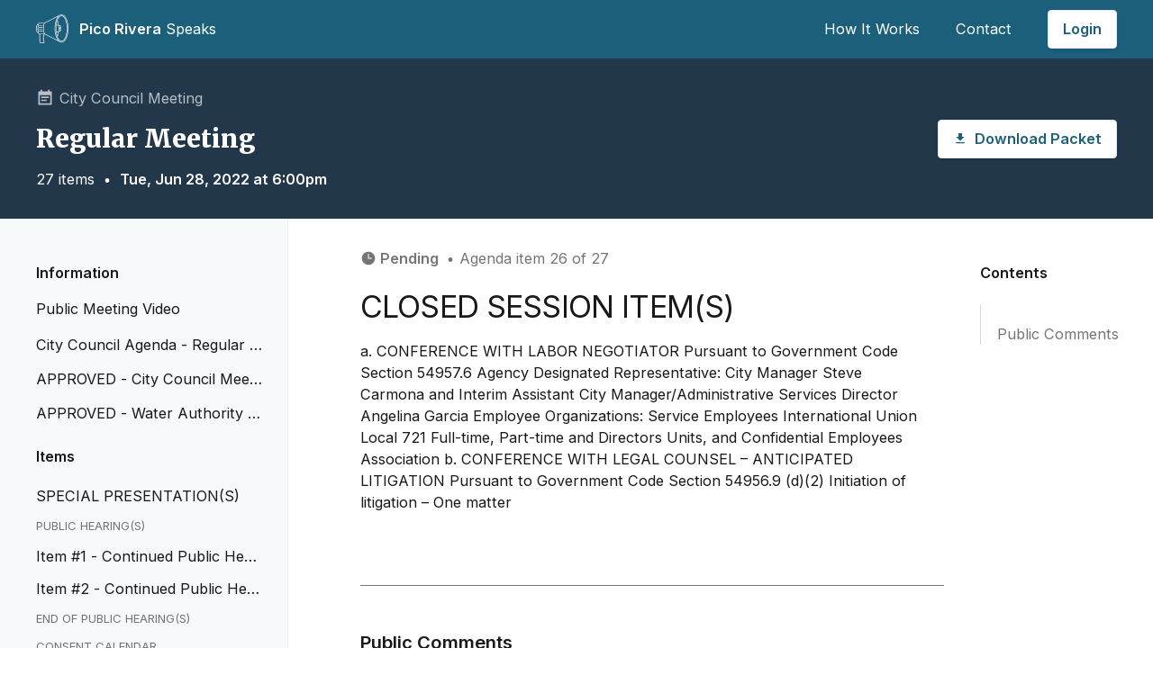

--- FILE ---
content_type: text/html; charset=utf-8
request_url: https://picoriveraspeaks.org/items/411
body_size: 10693
content:
<!DOCTYPE html>
<html lang="en">
  <head>
    <title>Pico Rivera Speaks - CLOSED SESSION ITEM(S)</title>
    <meta name="viewport" content="width=device-width,initial-scale=1, maximum-scale=1.0, user-scalable=0">
    <meta name="csrf-param" content="authenticity_token" />
<meta name="csrf-token" content="oUAVW0mdECN1RB-lFcvla53od0ZzzKA2ywLKhk7RiKfMigpOcSSUyAdi3LfNXXe4r07fmEUVKpkfv8EAgWE1cw" />
    <meta name="csp-nonce" />

    <style>
      :root{
        --site-primary: #22374A;
        --site-secondary: #1C5F7B;
        --site-secondary-text: #1C5F7B;
        --site-secondary-lighter: #1C5F7B14;
        --site-secondary-lightest: #1C5F7B08;
        --site-primary-text: white;
        --site-primary-text-lighter: rgba(255, 255, 255, 0.68);
        --site-primary-text-lightest: rgba(255, 255, 255, 0.54);
      };
    </style>

    <link rel="stylesheet" media="all" href="https://picoriveraspeaks.org/assets/application_sprockets-be512de4db539842fb633163634f2aa8fab4976e24e412dd8eaa2317c15471f6.css" data-turbo-track="reload" />
    <script src="https://picoriveraspeaks.org/assets/application_sprockets-b0f28eaec3a9c8364ed0acacfd2d0836305e791f84415dd685d5742afe23eb62.js" media="all" data-turbo-track="reload"></script>
    <script src="https://picoriveraspeaks.org/vite/assets/application-272b02b5.js" crossorigin="anonymous" type="module" data-turbo-track="reload"></script><link rel="modulepreload" href="https://picoriveraspeaks.org/vite/assets/index-643485a5.js" as="script" crossorigin="anonymous" data-turbo-track="reload"><link rel="stylesheet" media="screen" href="https://picoriveraspeaks.org/vite/assets/application-1c23b2b5.css" data-turbo-track="reload" />

    <meta name="action-cable-url" content="wss://picoriveraspeaks.org/cable" />
    <link rel="apple-touch-icon" sizes="76x76" href="/apple-touch-icon.png">
    <link rel="icon" type="image/png" sizes="32x32" href="/favicon-32x32.png">
    <link rel="icon" type="image/png" sizes="16x16" href="/favicon-16x16.png">
    <link rel="manifest" href="/site.webmanifest">
    <link rel="mask-icon" href="/safari-pinned-tab.svg" color="#5bbad5">
    <meta name="msapplication-TileColor" content="#da532c">
    <meta name="theme-color" content="#ffffff">

    <meta http-equiv="X-UA-Compatible" content="IE=Edge" />

    <link rel="preconnect" href="https://fonts.googleapis.com">
    <link rel="preconnect" href="https://fonts.gstatic.com" crossorigin>
    <link href="https://fonts.googleapis.com/css2?family=Inter:wght@400;500;600;700&family=Merriweather:wght@900&display=swap" rel="stylesheet">
    <link href="https://fonts.googleapis.com/css2?family=Merriweather:wght@900&display=swap" rel="stylesheet">

    <meta property="og:title" content='Pico Rivera Speaks: CLOSED SESSION ITEM(S)'>

    <meta property="og:description" content='City Council.  Public Meeting - 6/28/2022.  Comment online.'>

    <meta property="og:image" content="https://picoriveraspeaks.org/assets/picorivera-logo-fdb0ec42b10fb82c20a7197b163e4425c5f6d5556c8481b9c973608c06b4bcca.png">

    <meta property="og:url" content="https://picoriveraspeaks.org/items/411">

      <!-- Google Analytics -->
      <script async src="https://www.googletagmanager.com/gtag/js?id=G-D6XRCT2CQ2"></script>

      <script>
        window.dataLayer = window.dataLayer || [];
        function gtag(){dataLayer.push(arguments);}
        gtag('js', new Date());
        gtag('config', 'G-D6XRCT2CQ2');
      </script>

      <!-- Sentry -->
      <script
        src="https://browser.sentry-cdn.com/7.1.1/bundle.min.js"
        integrity="sha384-+GoWV2WnDUGsSmipBvyBrWuhW8hPa/D21fH+j3NoZxDf9RgDryqh4Ug4L+7E1nxM"
        crossorigin="anonymous"
      ></script>

    <!-- recaptcha -->
    <script>
      window.recaptchaSiteKey = "6LciN9saAAAAAL9R7v4XPy_ICHbwKxMsAyNgvUux";
      window.recaptchaSiteKeyV3 = "6LcJbVYcAAAAAOUOOjYTWtgxElkzg2llhP0PiLjI";
    </script>
  </head>

  <body class="items show">
    <turbo-frame id="modal"></turbo-frame>

    <div class="jqueryNotification z-1000"></div>


    <main class="font-inter">
        <div
    data-controller="dropdown"
    class="relative z-500 bg-site-secondary font-inter font-normal border-b border-site-secondary-lighter"
  >
    <div class="z-500">
      <div class="py-3 px-4 sm:px-10 text-sm bg-site-secondary">
        <nav class="relative flex items-center justify-between sm:h-10 md:justify-center" aria-label="Global">
          <div class="flex items-center flex-1 md:absolute md:inset-y-0 md:left-0">
            <div class="flex items-center justify-between w-full md:w-auto">
              <a href="/" class="flex items-center text-site-primary-text">
                <svg xmlns="http://www.w3.org/2000/svg" width="36" height="32" viewBox="0 0 36 32" class="w-9 h-8 fill-white">
  <path d="M33.811 4.65994C32.3635 1.65322 30.4115 0 28.3148 0C27.5731 0.0056251 26.8458 0.206392 26.2044 0.582492L9.62042 9.14619H3.60608C3.025 9.14619 2.58656 9.82611 2.27924 10.8566H1.87961C0.9461 10.8566 0 12.4886 0 15.6076C0 18.7266 0.944002 20.3597 1.87961 20.3597H2.27924C2.58656 21.3902 3.025 22.0701 3.60608 22.0701H3.79593V30.4114C3.79593 30.8327 3.96169 31.2368 4.25675 31.5347C4.55181 31.8326 4.95199 32 5.36927 32H8.85578C8.9434 32 9.02744 31.9649 9.08941 31.9023C9.15137 31.8397 9.18618 31.7549 9.18618 31.6664V29.8882C9.1863 29.8299 9.17124 29.7726 9.14252 29.7221C9.11381 29.6715 9.07244 29.6295 9.02255 29.6001C8.81277 29.4741 8.39322 28.9403 8.39322 28.2773C8.39322 27.6959 8.76348 27.1886 8.98269 26.981C9.01542 26.9498 9.04149 26.9121 9.0593 26.8703C9.07711 26.8285 9.0863 26.7835 9.0863 26.738C9.0863 26.6925 9.07711 26.6475 9.0593 26.6057C9.04149 26.5639 9.01542 26.5262 8.98269 26.4949C8.76348 26.2831 8.39322 25.78 8.39322 25.1986C8.39322 24.5346 8.81277 24.0008 9.02255 23.8758C9.07236 23.8464 9.11368 23.8043 9.14239 23.7538C9.17109 23.7033 9.18619 23.646 9.18618 23.5878V22.0754H9.62252L26.2065 30.6412C26.848 31.0169 27.5753 31.2176 28.3169 31.2237C30.4147 31.2237 32.3656 29.5684 33.8131 26.5638C35.2228 23.6333 36 19.7454 36 15.615C36 11.4846 35.2207 7.58934 33.811 4.65994ZM2.10827 19.6925H1.87856C1.38139 19.6925 0.659753 18.1039 0.659753 15.6076C0.659753 13.1114 1.38139 11.5228 1.87856 11.5228H2.10827C1.85024 12.7047 1.72543 14.181 1.72543 15.6076C1.72543 17.0342 1.85129 18.5116 2.10827 19.6925ZM8.52223 23.4172C8.27442 23.6422 8.07566 23.9167 7.93861 24.2234C7.80155 24.5301 7.72919 24.8622 7.72612 25.1986C7.74365 25.762 7.94664 26.3035 8.30301 26.7374C7.94684 27.1719 7.74389 27.7136 7.72612 28.2773C7.72921 28.6136 7.80158 28.9456 7.93864 29.2521C8.0757 29.5586 8.27445 29.8329 8.52223 30.0577V31.3285H5.36717C5.1257 31.3283 4.89418 31.2314 4.72333 31.059C4.55248 30.8867 4.45624 30.6531 4.45569 30.4093V22.0754H8.52328L8.52223 23.4172ZM8.85263 21.405H3.60818C3.19387 21.405 2.38937 19.3589 2.38937 15.6087C2.38937 11.8585 3.19387 9.8134 3.60818 9.8134H8.91032C8.23693 10.9678 7.92541 13.4365 7.92541 15.6087C7.92541 17.7808 8.24008 20.2506 8.91137 21.405H8.85263ZM9.74838 21.3891C9.2596 21.1328 8.58202 18.9818 8.58202 15.6087C8.58202 12.2355 9.2596 10.0856 9.74629 9.83035L9.7788 9.8134H9.80083V9.80175L24.2304 2.34903C23.6775 3.06563 23.2034 3.84084 22.8165 4.661C21.4078 7.58934 20.6317 11.4783 20.6317 15.6076C20.6317 19.7369 21.4078 23.6259 22.8176 26.5563C23.2044 27.3765 23.6785 28.1517 24.2315 28.8683L9.74838 21.3891ZM33.2152 26.2609C31.8863 29.0293 30.1451 30.548 28.3148 30.548C27.7859 30.5448 27.2644 30.4222 26.7886 30.189L26.5086 30.0449C25.3548 29.3862 24.2944 28.0994 23.4112 26.2651C22.0477 23.4236 21.2904 19.6395 21.2904 15.6076C21.2904 11.5757 22.0435 7.79269 23.4112 4.95118C24.2944 3.11686 25.358 1.83008 26.5086 1.17134L26.7886 1.02625C27.2644 0.792763 27.7858 0.669729 28.3148 0.66616C30.1451 0.66616 31.881 2.18911 33.2162 4.9533C34.5798 7.7948 35.3371 11.5789 35.3371 15.6097C35.3371 19.6406 34.584 23.4236 33.2162 26.2651L33.2152 26.2609ZM32.9928 5.53156C31.7677 2.74936 30.1052 1.21794 28.3137 1.21794C26.5222 1.21794 24.8597 2.74936 23.6336 5.53156C22.4462 8.22691 21.7917 11.8045 21.7917 15.6034C21.7917 19.4023 22.4462 22.9798 23.6336 25.6763C24.8597 28.4584 26.5212 29.9899 28.3137 29.9899C30.1063 29.9899 31.7677 28.4584 32.9928 25.6763C34.1812 22.9841 34.8336 19.4076 34.8336 15.6076C34.8336 11.8076 34.1812 8.23114 32.9939 5.53579L32.9928 5.53156ZM23.5717 7.5957C24.0317 8.95811 24.358 10.3628 24.5461 11.7896L22.7074 11.6096C22.8811 10.2504 23.1706 8.90886 23.5728 7.59993L23.5717 7.5957ZM22.4567 15.6076C22.4558 14.4949 22.5146 13.383 22.6329 12.2768L25.6149 12.567C25.2027 13.2501 24.9856 14.4331 24.9856 15.6076C24.9856 16.7821 25.1954 17.9662 25.6149 18.6493L22.6329 18.9395C22.5146 17.8329 22.4558 16.7206 22.4567 15.6076ZM23.5759 23.6163C23.1739 22.306 22.8847 20.9631 22.7116 19.6025L24.5503 19.4224C24.3611 20.8493 24.0337 22.254 23.5728 23.6163H23.5759ZM32.3939 25.4094C31.28 27.9363 29.8325 29.3279 28.3179 29.3279C26.8033 29.3279 25.3548 27.9363 24.2409 25.4094C24.1276 25.1499 24.0196 24.8798 23.9157 24.6034C24.5241 23.0826 24.9741 21.2747 25.2269 19.3567L26.4782 19.2349C27.4138 19.1947 27.9026 17.3922 27.9026 15.6087C27.9026 13.8252 27.4138 12.0226 26.4782 11.9824L25.2258 11.8606C24.9741 9.94155 24.5241 8.13477 23.9157 6.61287C24.0206 6.33751 24.1255 6.06745 24.2409 5.80798C25.3548 3.28102 26.8023 1.88939 28.3179 1.88939C29.8336 1.88939 31.28 3.28102 32.3939 5.80798C33.5477 8.41966 34.177 11.9008 34.177 15.6087C34.177 19.3165 33.5414 22.7966 32.3908 25.4094H32.3939ZM25.6506 15.6076C25.6506 13.6547 26.2086 12.6422 26.4457 12.6422C26.6827 12.6422 27.2418 13.6504 27.2418 15.6076C27.2418 17.5648 26.6838 18.573 26.4457 18.573C26.2076 18.573 25.6475 17.5616 25.6475 15.6076H25.6506ZM26.8044 15.6076C26.8044 14.4702 26.6439 13.5477 26.4457 13.5477C26.2474 13.5477 26.0869 14.4702 26.0869 15.6076C26.0869 16.7451 26.2474 17.6675 26.4457 17.6675C26.6439 17.6675 26.8012 16.7461 26.8012 15.6076H26.8044ZM7.20902 11.9316H3.41624C3.37135 11.929 3.32642 11.9357 3.2842 11.9513C3.24197 11.9669 3.20334 11.991 3.17067 12.0222C3.138 12.0534 3.11198 12.091 3.09419 12.1326C3.0764 12.1743 3.06723 12.2192 3.06723 12.2646C3.06723 12.31 3.0764 12.3549 3.09419 12.3966C3.11198 12.4383 3.138 12.4759 3.17067 12.5071C3.20334 12.5383 3.24197 12.5624 3.2842 12.578C3.32642 12.5936 3.37135 12.6003 3.41624 12.5977H7.20902C7.25391 12.6003 7.29883 12.5936 7.34106 12.578C7.38328 12.5624 7.42191 12.5383 7.45458 12.5071C7.48725 12.4759 7.51328 12.4383 7.53107 12.3966C7.54885 12.3549 7.55803 12.31 7.55803 12.2646C7.55803 12.2192 7.54885 12.1743 7.53107 12.1326C7.51328 12.091 7.48725 12.0534 7.45458 12.0222C7.42191 11.991 7.38328 11.9669 7.34106 11.9513C7.29883 11.9357 7.25391 11.929 7.20902 11.9316ZM7.20902 14.0381H3.41624C3.32861 14.0381 3.24457 14.0732 3.18261 14.1358C3.12064 14.1983 3.08584 14.2832 3.08584 14.3717C3.08584 14.4601 3.12064 14.545 3.18261 14.6076C3.24457 14.6701 3.32861 14.7053 3.41624 14.7053H7.20902C7.29665 14.7053 7.38069 14.6701 7.44265 14.6076C7.50461 14.545 7.53942 14.4601 7.53942 14.3717C7.53942 14.2832 7.50461 14.1983 7.44265 14.1358C7.38069 14.0732 7.29665 14.0381 7.20902 14.0381ZM7.20902 16.1446H3.41624C3.32861 16.1446 3.24457 16.1797 3.18261 16.2423C3.12064 16.3048 3.08584 16.3897 3.08584 16.4782C3.08584 16.5667 3.12064 16.6515 3.18261 16.7141C3.24457 16.7766 3.32861 16.8118 3.41624 16.8118H7.20902C7.29665 16.8118 7.38069 16.7766 7.44265 16.7141C7.50461 16.6515 7.53942 16.5667 7.53942 16.4782C7.53942 16.3897 7.50461 16.3048 7.44265 16.2423C7.38069 16.1797 7.29665 16.1446 7.20902 16.1446ZM7.20902 18.2521H3.41624C3.37135 18.2496 3.32642 18.2563 3.2842 18.2719C3.24197 18.2875 3.20334 18.3116 3.17067 18.3428C3.138 18.3739 3.11198 18.4115 3.09419 18.4532C3.0764 18.4949 3.06723 18.5398 3.06723 18.5852C3.06723 18.6306 3.0764 18.6755 3.09419 18.7172C3.11198 18.7589 3.138 18.7965 3.17067 18.8277C3.20334 18.8588 3.24197 18.883 3.2842 18.8985C3.32642 18.9141 3.37135 18.9208 3.41624 18.9183H7.20902C7.25391 18.9208 7.29883 18.9141 7.34106 18.8985C7.38328 18.883 7.42191 18.8588 7.45458 18.8277C7.48725 18.7965 7.51328 18.7589 7.53107 18.7172C7.54885 18.6755 7.55803 18.6306 7.55803 18.5852C7.55803 18.5398 7.54885 18.4949 7.53107 18.4532C7.51328 18.4115 7.48725 18.3739 7.45458 18.3428C7.42191 18.3116 7.38328 18.2875 7.34106 18.2719C7.29883 18.2563 7.25391 18.2496 7.20902 18.2521Z" fill-opacity="0.9"></path>
</svg>

                <span class="ml-3 font-semibold">
                  Pico Rivera 
                </span>
                <span class="">&nbsp;Speaks</span>
              </a>
              <div class="mr-0 sm:-mr-2 flex items-center md:hidden">
                <button
                  data-action="click->dropdown#toggleMenu"
                  type="button"
                  class="inline-flex items-center justify-center text-black-500 focus:outline-none focus:ring-2 focus:ring-inset focus:ring-indigo-500"
                  aria-expanded="false"
                >
                  <span class="sr-only">Open main menu</span>
                  <!-- Heroicon name: outline/menu -->
                  <svg xmlns="http://www.w3.org/2000/svg" fill="none" viewBox="0 0 24 24" stroke-width="1.5" stroke="currentColor" class="w-6 h-6">
                    <path stroke-linecap="round" stroke-linejoin="round" d="M3.75 6.75h16.5M3.75 12h16.5m-16.5 5.25h16.5" />
                  </svg>
                </button>
              </div>
            </div>
          </div>
          <div class="hidden md:flex items-center md:space-x-10 md:absolute md:right-0 text-site-primary-text">
              <a class="" target="" href="/how-it-works">How It Works</a>
              <a class="" target="" href="/contact">Contact</a>
              <a class="btn-primary" href="/login">Login</a>
          </div>
        </nav>

        <!--
          Mobile menu, show/hide based on menu open state.
        -->
        <div
          data-dropdown-target="Menu"
          data-transition-enter="transition transform duration-150 ease-out"
          data-transition-enter-start="opacity-0 scale-95"
          data-transition-enter-end="opacity-100 scale-100"
          data-transition-leave="transition transform duration-100 ease-in"
          data-transition-leave-start="opacity-100 scale-100"
          data-transition-leave-end="opacity-0 scale-95"
          class="hidden z-500 absolute top-0 inset-x-0 p-2 transition transform origin-top-right md:hidden"
        >
          <div class="rounded-lg shadow-md bg-white ring-1 ring-black ring-opacity-5 overflow-hidden">
            <div class="px-5 pt-4 flex items-center justify-between">
              <div>
                <a href="/" class="flex items-center">
                  <svg xmlns="http://www.w3.org/2000/svg" width="36" height="32" viewBox="0 0 36 32" class="w-9 h-8">
  <path d="M33.811 4.65994C32.3635 1.65322 30.4115 0 28.3148 0C27.5731 0.0056251 26.8458 0.206392 26.2044 0.582492L9.62042 9.14619H3.60608C3.025 9.14619 2.58656 9.82611 2.27924 10.8566H1.87961C0.9461 10.8566 0 12.4886 0 15.6076C0 18.7266 0.944002 20.3597 1.87961 20.3597H2.27924C2.58656 21.3902 3.025 22.0701 3.60608 22.0701H3.79593V30.4114C3.79593 30.8327 3.96169 31.2368 4.25675 31.5347C4.55181 31.8326 4.95199 32 5.36927 32H8.85578C8.9434 32 9.02744 31.9649 9.08941 31.9023C9.15137 31.8397 9.18618 31.7549 9.18618 31.6664V29.8882C9.1863 29.8299 9.17124 29.7726 9.14252 29.7221C9.11381 29.6715 9.07244 29.6295 9.02255 29.6001C8.81277 29.4741 8.39322 28.9403 8.39322 28.2773C8.39322 27.6959 8.76348 27.1886 8.98269 26.981C9.01542 26.9498 9.04149 26.9121 9.0593 26.8703C9.07711 26.8285 9.0863 26.7835 9.0863 26.738C9.0863 26.6925 9.07711 26.6475 9.0593 26.6057C9.04149 26.5639 9.01542 26.5262 8.98269 26.4949C8.76348 26.2831 8.39322 25.78 8.39322 25.1986C8.39322 24.5346 8.81277 24.0008 9.02255 23.8758C9.07236 23.8464 9.11368 23.8043 9.14239 23.7538C9.17109 23.7033 9.18619 23.646 9.18618 23.5878V22.0754H9.62252L26.2065 30.6412C26.848 31.0169 27.5753 31.2176 28.3169 31.2237C30.4147 31.2237 32.3656 29.5684 33.8131 26.5638C35.2228 23.6333 36 19.7454 36 15.615C36 11.4846 35.2207 7.58934 33.811 4.65994ZM2.10827 19.6925H1.87856C1.38139 19.6925 0.659753 18.1039 0.659753 15.6076C0.659753 13.1114 1.38139 11.5228 1.87856 11.5228H2.10827C1.85024 12.7047 1.72543 14.181 1.72543 15.6076C1.72543 17.0342 1.85129 18.5116 2.10827 19.6925ZM8.52223 23.4172C8.27442 23.6422 8.07566 23.9167 7.93861 24.2234C7.80155 24.5301 7.72919 24.8622 7.72612 25.1986C7.74365 25.762 7.94664 26.3035 8.30301 26.7374C7.94684 27.1719 7.74389 27.7136 7.72612 28.2773C7.72921 28.6136 7.80158 28.9456 7.93864 29.2521C8.0757 29.5586 8.27445 29.8329 8.52223 30.0577V31.3285H5.36717C5.1257 31.3283 4.89418 31.2314 4.72333 31.059C4.55248 30.8867 4.45624 30.6531 4.45569 30.4093V22.0754H8.52328L8.52223 23.4172ZM8.85263 21.405H3.60818C3.19387 21.405 2.38937 19.3589 2.38937 15.6087C2.38937 11.8585 3.19387 9.8134 3.60818 9.8134H8.91032C8.23693 10.9678 7.92541 13.4365 7.92541 15.6087C7.92541 17.7808 8.24008 20.2506 8.91137 21.405H8.85263ZM9.74838 21.3891C9.2596 21.1328 8.58202 18.9818 8.58202 15.6087C8.58202 12.2355 9.2596 10.0856 9.74629 9.83035L9.7788 9.8134H9.80083V9.80175L24.2304 2.34903C23.6775 3.06563 23.2034 3.84084 22.8165 4.661C21.4078 7.58934 20.6317 11.4783 20.6317 15.6076C20.6317 19.7369 21.4078 23.6259 22.8176 26.5563C23.2044 27.3765 23.6785 28.1517 24.2315 28.8683L9.74838 21.3891ZM33.2152 26.2609C31.8863 29.0293 30.1451 30.548 28.3148 30.548C27.7859 30.5448 27.2644 30.4222 26.7886 30.189L26.5086 30.0449C25.3548 29.3862 24.2944 28.0994 23.4112 26.2651C22.0477 23.4236 21.2904 19.6395 21.2904 15.6076C21.2904 11.5757 22.0435 7.79269 23.4112 4.95118C24.2944 3.11686 25.358 1.83008 26.5086 1.17134L26.7886 1.02625C27.2644 0.792763 27.7858 0.669729 28.3148 0.66616C30.1451 0.66616 31.881 2.18911 33.2162 4.9533C34.5798 7.7948 35.3371 11.5789 35.3371 15.6097C35.3371 19.6406 34.584 23.4236 33.2162 26.2651L33.2152 26.2609ZM32.9928 5.53156C31.7677 2.74936 30.1052 1.21794 28.3137 1.21794C26.5222 1.21794 24.8597 2.74936 23.6336 5.53156C22.4462 8.22691 21.7917 11.8045 21.7917 15.6034C21.7917 19.4023 22.4462 22.9798 23.6336 25.6763C24.8597 28.4584 26.5212 29.9899 28.3137 29.9899C30.1063 29.9899 31.7677 28.4584 32.9928 25.6763C34.1812 22.9841 34.8336 19.4076 34.8336 15.6076C34.8336 11.8076 34.1812 8.23114 32.9939 5.53579L32.9928 5.53156ZM23.5717 7.5957C24.0317 8.95811 24.358 10.3628 24.5461 11.7896L22.7074 11.6096C22.8811 10.2504 23.1706 8.90886 23.5728 7.59993L23.5717 7.5957ZM22.4567 15.6076C22.4558 14.4949 22.5146 13.383 22.6329 12.2768L25.6149 12.567C25.2027 13.2501 24.9856 14.4331 24.9856 15.6076C24.9856 16.7821 25.1954 17.9662 25.6149 18.6493L22.6329 18.9395C22.5146 17.8329 22.4558 16.7206 22.4567 15.6076ZM23.5759 23.6163C23.1739 22.306 22.8847 20.9631 22.7116 19.6025L24.5503 19.4224C24.3611 20.8493 24.0337 22.254 23.5728 23.6163H23.5759ZM32.3939 25.4094C31.28 27.9363 29.8325 29.3279 28.3179 29.3279C26.8033 29.3279 25.3548 27.9363 24.2409 25.4094C24.1276 25.1499 24.0196 24.8798 23.9157 24.6034C24.5241 23.0826 24.9741 21.2747 25.2269 19.3567L26.4782 19.2349C27.4138 19.1947 27.9026 17.3922 27.9026 15.6087C27.9026 13.8252 27.4138 12.0226 26.4782 11.9824L25.2258 11.8606C24.9741 9.94155 24.5241 8.13477 23.9157 6.61287C24.0206 6.33751 24.1255 6.06745 24.2409 5.80798C25.3548 3.28102 26.8023 1.88939 28.3179 1.88939C29.8336 1.88939 31.28 3.28102 32.3939 5.80798C33.5477 8.41966 34.177 11.9008 34.177 15.6087C34.177 19.3165 33.5414 22.7966 32.3908 25.4094H32.3939ZM25.6506 15.6076C25.6506 13.6547 26.2086 12.6422 26.4457 12.6422C26.6827 12.6422 27.2418 13.6504 27.2418 15.6076C27.2418 17.5648 26.6838 18.573 26.4457 18.573C26.2076 18.573 25.6475 17.5616 25.6475 15.6076H25.6506ZM26.8044 15.6076C26.8044 14.4702 26.6439 13.5477 26.4457 13.5477C26.2474 13.5477 26.0869 14.4702 26.0869 15.6076C26.0869 16.7451 26.2474 17.6675 26.4457 17.6675C26.6439 17.6675 26.8012 16.7461 26.8012 15.6076H26.8044ZM7.20902 11.9316H3.41624C3.37135 11.929 3.32642 11.9357 3.2842 11.9513C3.24197 11.9669 3.20334 11.991 3.17067 12.0222C3.138 12.0534 3.11198 12.091 3.09419 12.1326C3.0764 12.1743 3.06723 12.2192 3.06723 12.2646C3.06723 12.31 3.0764 12.3549 3.09419 12.3966C3.11198 12.4383 3.138 12.4759 3.17067 12.5071C3.20334 12.5383 3.24197 12.5624 3.2842 12.578C3.32642 12.5936 3.37135 12.6003 3.41624 12.5977H7.20902C7.25391 12.6003 7.29883 12.5936 7.34106 12.578C7.38328 12.5624 7.42191 12.5383 7.45458 12.5071C7.48725 12.4759 7.51328 12.4383 7.53107 12.3966C7.54885 12.3549 7.55803 12.31 7.55803 12.2646C7.55803 12.2192 7.54885 12.1743 7.53107 12.1326C7.51328 12.091 7.48725 12.0534 7.45458 12.0222C7.42191 11.991 7.38328 11.9669 7.34106 11.9513C7.29883 11.9357 7.25391 11.929 7.20902 11.9316ZM7.20902 14.0381H3.41624C3.32861 14.0381 3.24457 14.0732 3.18261 14.1358C3.12064 14.1983 3.08584 14.2832 3.08584 14.3717C3.08584 14.4601 3.12064 14.545 3.18261 14.6076C3.24457 14.6701 3.32861 14.7053 3.41624 14.7053H7.20902C7.29665 14.7053 7.38069 14.6701 7.44265 14.6076C7.50461 14.545 7.53942 14.4601 7.53942 14.3717C7.53942 14.2832 7.50461 14.1983 7.44265 14.1358C7.38069 14.0732 7.29665 14.0381 7.20902 14.0381ZM7.20902 16.1446H3.41624C3.32861 16.1446 3.24457 16.1797 3.18261 16.2423C3.12064 16.3048 3.08584 16.3897 3.08584 16.4782C3.08584 16.5667 3.12064 16.6515 3.18261 16.7141C3.24457 16.7766 3.32861 16.8118 3.41624 16.8118H7.20902C7.29665 16.8118 7.38069 16.7766 7.44265 16.7141C7.50461 16.6515 7.53942 16.5667 7.53942 16.4782C7.53942 16.3897 7.50461 16.3048 7.44265 16.2423C7.38069 16.1797 7.29665 16.1446 7.20902 16.1446ZM7.20902 18.2521H3.41624C3.37135 18.2496 3.32642 18.2563 3.2842 18.2719C3.24197 18.2875 3.20334 18.3116 3.17067 18.3428C3.138 18.3739 3.11198 18.4115 3.09419 18.4532C3.0764 18.4949 3.06723 18.5398 3.06723 18.5852C3.06723 18.6306 3.0764 18.6755 3.09419 18.7172C3.11198 18.7589 3.138 18.7965 3.17067 18.8277C3.20334 18.8588 3.24197 18.883 3.2842 18.8985C3.32642 18.9141 3.37135 18.9208 3.41624 18.9183H7.20902C7.25391 18.9208 7.29883 18.9141 7.34106 18.8985C7.38328 18.883 7.42191 18.8588 7.45458 18.8277C7.48725 18.7965 7.51328 18.7589 7.53107 18.7172C7.54885 18.6755 7.55803 18.6306 7.55803 18.5852C7.55803 18.5398 7.54885 18.4949 7.53107 18.4532C7.51328 18.4115 7.48725 18.3739 7.45458 18.3428C7.42191 18.3116 7.38328 18.2875 7.34106 18.2719C7.29883 18.2563 7.25391 18.2496 7.20902 18.2521Z" fill-opacity="0.9"></path>
</svg>

                  <span class="ml-3 font-semibold">
                    Pico Rivera 
                  </span>
                  <span class="">&nbsp;Speaks</span>
                </a>
              </div>
              <div class="-mr-2">
                <button
                  data-action="click->dropdown#toggleMenu"
                  type="button"
                  class="bg-white rounded-md p-2 inline-flex items-center justify-center text-gray-400 hover:text-gray-500 hover:bg-gray-100 focus:outline-none focus:ring-2 focus:ring-inset focus:ring-indigo-500"
                >
                  <span class="sr-only">Close menu</span>
                  <!-- Heroicon name: outline/x -->
                  <svg class="h-6 w-6" xmlns="http://www.w3.org/2000/svg" fill="none" viewBox="0 0 24 24" stroke="currentColor" aria-hidden="true">
                    <path stroke-linecap="round" stroke-linejoin="round" stroke-width="2" d="M6 18L18 6M6 6l12 12" />
                  </svg>
                </button>
              </div>
            </div>
            <div class="px-2 pt-2 pb-3">
              <a class="block px-3 py-2 rounded-md text-base font-medium text-gray-700 hover:text-gray-900 hover:bg-gray-50" href="/">Meetings</a>

                <a target="_blank" class=" block px-3 py-2 rounded-md text-base font-medium text-gray-700 hover:text-gray-900 hover:bg-gray-50" href="https://pico-rivera.org">Go To Main Site</a>
                <a target="" class=" block px-3 py-2 rounded-md text-base font-medium text-gray-700 hover:text-gray-900 hover:bg-gray-50" href="/how-it-works">How It Works</a>
                <a target="" class=" block px-3 py-2 rounded-md text-base font-medium text-gray-700 hover:text-gray-900 hover:bg-gray-50" href="/comment-policy">Comment Policy</a>
                <a target="" class=" block px-3 py-2 rounded-md text-base font-medium text-gray-700 hover:text-gray-900 hover:bg-gray-50" href="/contact">Contact</a>
                <a target="" class=" block px-3 py-2 rounded-md text-base font-medium text-gray-700 hover:text-gray-900 hover:bg-gray-50" href="/home-page">Home page</a>
            </div>
              <a
                href="/login"
                style="color: #1a344a;"
                class="block w-full px-5 py-3 text-center font-semibold bg-gray-50 hover:bg-gray-100"
              >
                Log in
              </a>
          </div>
        </div>
      </div>
    </div>
  </div>

      
  <turbo-frame id="content_pane_content_blocks">
</turbo-frame>


  <div
  class="py-6 sm:py-8 px-4 sm:px-10 bg-site-primary text-site-primary-text flex flex-col sm:flex-row sm:items-center "
>
  <div>
    <div class="flex items-center text-site-primary-text-lighter text-sm">
      <svg xmlns="http://www.w3.org/2000/svg" width="36" height="36" viewBox="0 0 36 36" fill="currentColor" class="mr-1.5 w-5 h-5 fill-black-400">
  <path d="M25.5 15H10.5V18H25.5V15ZM31.5 4.5H27V1.5H24V4.5H12V1.5H9V4.5H4.5V31.5H31.5V4.5ZM28.5 28.5H7.5V12H28.5V28.5ZM21 21H10.5V24H21V21Z" fill="currentColor" fill-opacity="1"></path>
</svg>

      City Council Meeting
    </div>
    <div class="mt-2 sm:mt-3 w-full">
      <div class="font-black text-2xl sm:text-[28px] font-merriweather">
          Regular Meeting 
      </div>
    </div>
    <div class="mt-2 sm:mt-3 text-sm text-site-primary-text">
      27 items
      <span class="mx-0.5 sm:mx-1">&#8729;</span>
      <span class="font-semibold">
          Tue, Jun 28, 2022 at  6:00pm
      </span>

    </div>
  </div>

    <div class="mt-6 sm:mt-0 sm:ml-auto flex flex-col lg:flex-row gap-2">
        <a class="btn-primary flex items-center" target="_blank" href="/rails/active_storage/blobs/redirect/eyJfcmFpbHMiOnsibWVzc2FnZSI6IkJBaHBBaE1FIiwiZXhwIjpudWxsLCJwdXIiOiJibG9iX2lkIn19--cc8867f03564a229970479bb08e2e5d2a1dd14cf/Tue_6_28_2022_City_Council_Meeting_Agenda_Packet.pdf">
          <svg xmlns="http://www.w3.org/2000/svg" width="18" height="18" viewBox="0 0 18 18" fill="none" class="w-4 h-4">
<path d="M14.25 6.75H11.25V2.25H6.75V6.75H3.75L9 12L14.25 6.75ZM3.75 13.5V15H14.25V13.5H3.75Z" fill="currentColor"></path>
</svg>
<span class="ml-2">Download Packet</span>
</a>    </div>
</div>


  <div class="w-full flex flex-col sm:flex-row">
  
    <div
  class="w-full sm:w-1/3 lg:w-1/4 border-r border-black-100 transition-all duration-1000 ease-in-out"
  data-controller=""
>
  <turbo-frame id="meeting_toc">
    <div
  data-controller="meeting-toc history-push-state meeting-agenda-files-expander"
  data-meeting-toc-current-resource-type-value="Item"
  data-meeting-agenda-files-expander-resource-type-value="Item"
  class="bg-site-secondary-lightest pt-3 sm:pt-8 lg:pt-12 pl-4 sm:pl-10 pr-4 sm:pr-6 pb-3 sm:pb-8 lg:pb-14 border-b sm:border-b-0 border-black-100 h-full"
>
    <div class="block sm:hidden">
      <div class="flex items-center justify-between">
        <div class="font-semibold text-black-500">
          Agenda
        </div>
        <div class="flex items-center text-black-500 fill-black-500">
              <a class="mr-8" data-turbo-frame="content-pane" data-action="click-&gt;history-push-state#onLinkClick" data-method="get" href="/items/409">
                <svg xmlns="http://www.w3.org/2000/svg" viewBox="0 0 14 14" fill="none" class="w-[14px] h-[14px]">
<path d="M14 6.125H3.35125L8.2425 1.23375L7 0L0 7L7 14L8.23375 12.7663L3.35125 7.875H14V6.125Z" fill="currentColor"></path>
</svg>

</a>              <a data-turbo-frame="content-pane" data-action="click-&gt;history-push-state#onLinkClick" data-method="get" href="/items/412">
                <svg xmlns="http://www.w3.org/2000/svg" viewBox="0 0 14 14" fill="none" class="w-[14px] h-[14px]">
<path d="M0 6.125H10.6488L5.7575 1.23375L7 0L14 7L7 14L5.76625 12.7663L10.6488 7.875H0V6.125Z" fill="currentColor"></path>
</svg>

</a>          <button
            class="ml-8 cursor-pointer"
            data-action="click->meeting-toc#onToggleMobileAgenda"
          >
            <svg xmlns="http://www.w3.org/2000/svg" viewBox="0 0 18 10" fill="none" class="w-[18px] h-[10px]">
  <path d="M0 6H2V4H0V6ZM0 10H2V8H0V10ZM0 2H2V0H0V2ZM4 6H18V4H4V6ZM4 10H18V8H4V10ZM4 0V2H18V0H4Z" fill="currentColor"></path>
</svg>

          </button>
        </div>
      </div>
      <div class="mt-2.5 text-black-500 text-sm ">
          CLOSED SESSION ITEM(S)
          <span class="ml-1 text-black-300">
            (26 of 27)
          </span>
      </div>
    </div>
  <div
    data-meeting-toc-target="AgendaContent"
    class="hidden sm:block"
  >
      <div
        data-meeting-toc-target="AgendaContentHeading"
        class="font-semibold text-black-500"
      >
          Information
      </div>
      <div class="mt-4">
          <a data-turbo-frame="content-pane" data-turbo-action="advance" data-turbo-stream="true" class="text-sm text-black-500 hover:font-semibold line-clamp-1 break-all mb-4" href="/meetings/34">
            <span class="" title="Public Meeting Video">
              Public Meeting Video
            </span>
</a>          <div class="">
            <a data-action="click-&gt;meeting-toc#onResourceFileClick" data-meeting-agenda-files-expander-target="TocItem" data-attachment-id="914" data-turbo-frame="content-pane" data-turbo-action="advance" data-turbo-stream="true" class="text-sm text-black-500 hover:font-semibold line-clamp-1 break-all" href="/meetings/34">
              <span class="" title="City Council Agenda - Regular Meeting of June 28, 2022">
                City Council Agenda - Regular Meeting of June 28, 2022
              </span>
</a>              <div class="hidden" data-meeting-agenda-files-expander-target="FirstTocItem" data-attachment-id="914">
              </div>
          </div>
          <div class="mt-3.5">
            <a data-action="click-&gt;meeting-toc#onResourceFileClick" data-meeting-agenda-files-expander-target="TocItem" data-attachment-id="1071" data-turbo-frame="content-pane" data-turbo-action="advance" data-turbo-stream="true" class="text-sm text-black-500 hover:font-semibold line-clamp-1 break-all" href="/meetings/34">
              <span class="" title="APPROVED - City Council Meeting Minutes of June 14, 2022">
                APPROVED - City Council Meeting Minutes of June 14, 2022
              </span>
</a>          </div>
          <div class="mt-3.5">
            <a data-action="click-&gt;meeting-toc#onResourceFileClick" data-meeting-agenda-files-expander-target="TocItem" data-attachment-id="1072" data-turbo-frame="content-pane" data-turbo-action="advance" data-turbo-stream="true" class="text-sm text-black-500 hover:font-semibold line-clamp-1 break-all" href="/meetings/34">
              <span class="" title="APPROVED - Water Authority Meeting Minutes of June 14, 2022">
                APPROVED - Water Authority Meeting Minutes of June 14, 2022
              </span>
</a>          </div>
      </div>
        <div class="mt-6 font-semibold text-black-500">
          Items
        </div>

          <a class="my-3 flex items-center text-sm text-black-500 mt-5 font-normal hover:font-semibold" data-id="384" data-turbo-frame="content-pane" data-action="click-&gt;history-push-state#onLinkClick" data-turbo-action="advance" data-turbo-stream="true" href="/items/384">
            <span class="mr-0.5 line-clamp-1 break-all flex-grow" title="SPECIAL PRESENTATION(S)">
              SPECIAL PRESENTATION(S)
            </span>
            <div
              class="meeting-live-video-comment-icon mx-2 mb-1 align-middle inline-block w-5 h-5 hidden"
              style="fill: #1a344a;"
            >
              <svg xmlns="http://www.w3.org/2000/svg" height="24" viewBox="0 0 24 24" width="24" class="pulse-animation"><path d="M0 0h24v24H0z" fill="none"></path><path d="M21.99 4c0-1.1-.89-2-1.99-2H4c-1.1 0-2 .9-2 2v12c0 1.1.9 2 2 2h14l4 4-.01-18z"></path></svg>

            </div>
</a>          <div class="my-3 text-[13px] text-black-400 line-clamp-1 break-all ">
            PUBLIC HEARING(S)
          </div>

          <a class="my-3 flex items-center text-sm text-black-500  font-normal hover:font-semibold" data-id="385" data-turbo-frame="content-pane" data-action="click-&gt;history-push-state#onLinkClick" data-turbo-action="advance" data-turbo-stream="true" href="/items/385">
            <span class="mr-0.5 line-clamp-1 break-all flex-grow" title="Item #1 - Continued Public Hearing - FY 2022-23 Annual Plan">
              Item #1 - Continued Public Hearing - FY 2022-23 Annual Plan
            </span>
            <div
              class="meeting-live-video-comment-icon mx-2 mb-1 align-middle inline-block w-5 h-5 hidden"
              style="fill: #1a344a;"
            >
              <svg xmlns="http://www.w3.org/2000/svg" height="24" viewBox="0 0 24 24" width="24" class="pulse-animation"><path d="M0 0h24v24H0z" fill="none"></path><path d="M21.99 4c0-1.1-.89-2-1.99-2H4c-1.1 0-2 .9-2 2v12c0 1.1.9 2 2 2h14l4 4-.01-18z"></path></svg>

            </div>
</a>
          <a class="my-3 flex items-center text-sm text-black-500  font-normal hover:font-semibold" data-id="386" data-turbo-frame="content-pane" data-action="click-&gt;history-push-state#onLinkClick" data-turbo-action="advance" data-turbo-stream="true" href="/items/386">
            <span class="mr-0.5 line-clamp-1 break-all flex-grow" title="Item #2 - Continued Public Hearing - Budget Adoption">
              Item #2 - Continued Public Hearing - Budget Adoption
            </span>
            <div
              class="meeting-live-video-comment-icon mx-2 mb-1 align-middle inline-block w-5 h-5 hidden"
              style="fill: #1a344a;"
            >
              <svg xmlns="http://www.w3.org/2000/svg" height="24" viewBox="0 0 24 24" width="24" class="pulse-animation"><path d="M0 0h24v24H0z" fill="none"></path><path d="M21.99 4c0-1.1-.89-2-1.99-2H4c-1.1 0-2 .9-2 2v12c0 1.1.9 2 2 2h14l4 4-.01-18z"></path></svg>

            </div>
</a>          <div class="my-3 text-[13px] text-black-400 line-clamp-1 break-all ">
            END OF PUBLIC HEARING(S)
          </div>
          <div class="my-3 text-[13px] text-black-400 line-clamp-1 break-all ">
            CONSENT CALENDAR
          </div>

          <a class="my-3 flex items-center text-sm text-black-500  font-normal hover:font-semibold" data-id="387" data-turbo-frame="content-pane" data-action="click-&gt;history-push-state#onLinkClick" data-turbo-action="advance" data-turbo-stream="true" href="/items/387">
            <span class="mr-0.5 line-clamp-1 break-all flex-grow" title="Item #3 - Minutes ">
              Item #3 - Minutes 
            </span>
            <div
              class="meeting-live-video-comment-icon mx-2 mb-1 align-middle inline-block w-5 h-5 hidden"
              style="fill: #1a344a;"
            >
              <svg xmlns="http://www.w3.org/2000/svg" height="24" viewBox="0 0 24 24" width="24" class="pulse-animation"><path d="M0 0h24v24H0z" fill="none"></path><path d="M21.99 4c0-1.1-.89-2-1.99-2H4c-1.1 0-2 .9-2 2v12c0 1.1.9 2 2 2h14l4 4-.01-18z"></path></svg>

            </div>
</a>
          <a class="my-3 flex items-center text-sm text-black-500  font-normal hover:font-semibold" data-id="388" data-turbo-frame="content-pane" data-action="click-&gt;history-push-state#onLinkClick" data-turbo-action="advance" data-turbo-stream="true" href="/items/388">
            <span class="mr-0.5 line-clamp-1 break-all flex-grow" title="Item #4 - Warrant Register ">
              Item #4 - Warrant Register 
            </span>
            <div
              class="meeting-live-video-comment-icon mx-2 mb-1 align-middle inline-block w-5 h-5 hidden"
              style="fill: #1a344a;"
            >
              <svg xmlns="http://www.w3.org/2000/svg" height="24" viewBox="0 0 24 24" width="24" class="pulse-animation"><path d="M0 0h24v24H0z" fill="none"></path><path d="M21.99 4c0-1.1-.89-2-1.99-2H4c-1.1 0-2 .9-2 2v12c0 1.1.9 2 2 2h14l4 4-.01-18z"></path></svg>

            </div>
</a>
          <a class="my-3 flex items-center text-sm text-black-500  font-normal hover:font-semibold" data-id="389" data-turbo-frame="content-pane" data-action="click-&gt;history-push-state#onLinkClick" data-turbo-action="advance" data-turbo-stream="true" href="/items/389">
            <span class="mr-0.5 line-clamp-1 break-all flex-grow" title="Item #5 - Adopt Ordinance No. 1158 - Street Cut Moratorium">
              Item #5 - Adopt Ordinance No. 1158 - Street Cut Moratorium
            </span>
            <div
              class="meeting-live-video-comment-icon mx-2 mb-1 align-middle inline-block w-5 h-5 hidden"
              style="fill: #1a344a;"
            >
              <svg xmlns="http://www.w3.org/2000/svg" height="24" viewBox="0 0 24 24" width="24" class="pulse-animation"><path d="M0 0h24v24H0z" fill="none"></path><path d="M21.99 4c0-1.1-.89-2-1.99-2H4c-1.1 0-2 .9-2 2v12c0 1.1.9 2 2 2h14l4 4-.01-18z"></path></svg>

            </div>
</a>
          <a class="my-3 flex items-center text-sm text-black-500  font-normal hover:font-semibold" data-id="390" data-turbo-frame="content-pane" data-action="click-&gt;history-push-state#onLinkClick" data-turbo-action="advance" data-turbo-stream="true" href="/items/390">
            <span class="mr-0.5 line-clamp-1 break-all flex-grow" title="Item #6 - Resolution - Caltrans Beautification Project">
              Item #6 - Resolution - Caltrans Beautification Project
            </span>
            <div
              class="meeting-live-video-comment-icon mx-2 mb-1 align-middle inline-block w-5 h-5 hidden"
              style="fill: #1a344a;"
            >
              <svg xmlns="http://www.w3.org/2000/svg" height="24" viewBox="0 0 24 24" width="24" class="pulse-animation"><path d="M0 0h24v24H0z" fill="none"></path><path d="M21.99 4c0-1.1-.89-2-1.99-2H4c-1.1 0-2 .9-2 2v12c0 1.1.9 2 2 2h14l4 4-.01-18z"></path></svg>

            </div>
</a>
          <a class="my-3 flex items-center text-sm text-black-500  font-normal hover:font-semibold" data-id="391" data-turbo-frame="content-pane" data-action="click-&gt;history-push-state#onLinkClick" data-turbo-action="advance" data-turbo-stream="true" href="/items/391">
            <span class="mr-0.5 line-clamp-1 break-all flex-grow" title="Item #7 - Resolution - Major Corridors Median Beautification">
              Item #7 - Resolution - Major Corridors Median Beautification
            </span>
            <div
              class="meeting-live-video-comment-icon mx-2 mb-1 align-middle inline-block w-5 h-5 hidden"
              style="fill: #1a344a;"
            >
              <svg xmlns="http://www.w3.org/2000/svg" height="24" viewBox="0 0 24 24" width="24" class="pulse-animation"><path d="M0 0h24v24H0z" fill="none"></path><path d="M21.99 4c0-1.1-.89-2-1.99-2H4c-1.1 0-2 .9-2 2v12c0 1.1.9 2 2 2h14l4 4-.01-18z"></path></svg>

            </div>
</a>
          <a class="my-3 flex items-center text-sm text-black-500  font-normal hover:font-semibold" data-id="392" data-turbo-frame="content-pane" data-action="click-&gt;history-push-state#onLinkClick" data-turbo-action="advance" data-turbo-stream="true" href="/items/392">
            <span class="mr-0.5 line-clamp-1 break-all flex-grow" title="Item #8 - Resolution - Vacation of Baybar Road">
              Item #8 - Resolution - Vacation of Baybar Road
            </span>
            <div
              class="meeting-live-video-comment-icon mx-2 mb-1 align-middle inline-block w-5 h-5 hidden"
              style="fill: #1a344a;"
            >
              <svg xmlns="http://www.w3.org/2000/svg" height="24" viewBox="0 0 24 24" width="24" class="pulse-animation"><path d="M0 0h24v24H0z" fill="none"></path><path d="M21.99 4c0-1.1-.89-2-1.99-2H4c-1.1 0-2 .9-2 2v12c0 1.1.9 2 2 2h14l4 4-.01-18z"></path></svg>

            </div>
</a>
          <a class="my-3 flex items-center text-sm text-black-500  font-normal hover:font-semibold" data-id="393" data-turbo-frame="content-pane" data-action="click-&gt;history-push-state#onLinkClick" data-turbo-action="advance" data-turbo-stream="true" href="/items/393">
            <span class="mr-0.5 line-clamp-1 break-all flex-grow" title="Item #9 - Resolution - Flood Control Properties ">
              Item #9 - Resolution - Flood Control Properties 
            </span>
            <div
              class="meeting-live-video-comment-icon mx-2 mb-1 align-middle inline-block w-5 h-5 hidden"
              style="fill: #1a344a;"
            >
              <svg xmlns="http://www.w3.org/2000/svg" height="24" viewBox="0 0 24 24" width="24" class="pulse-animation"><path d="M0 0h24v24H0z" fill="none"></path><path d="M21.99 4c0-1.1-.89-2-1.99-2H4c-1.1 0-2 .9-2 2v12c0 1.1.9 2 2 2h14l4 4-.01-18z"></path></svg>

            </div>
</a>
          <a class="my-3 flex items-center text-sm text-black-500  font-normal hover:font-semibold" data-id="394" data-turbo-frame="content-pane" data-action="click-&gt;history-push-state#onLinkClick" data-turbo-action="advance" data-turbo-stream="true" href="/items/394">
            <span class="mr-0.5 line-clamp-1 break-all flex-grow" title="Item #10 - Resolution - Granting City Manager Authority">
              Item #10 - Resolution - Granting City Manager Authority
            </span>
            <div
              class="meeting-live-video-comment-icon mx-2 mb-1 align-middle inline-block w-5 h-5 hidden"
              style="fill: #1a344a;"
            >
              <svg xmlns="http://www.w3.org/2000/svg" height="24" viewBox="0 0 24 24" width="24" class="pulse-animation"><path d="M0 0h24v24H0z" fill="none"></path><path d="M21.99 4c0-1.1-.89-2-1.99-2H4c-1.1 0-2 .9-2 2v12c0 1.1.9 2 2 2h14l4 4-.01-18z"></path></svg>

            </div>
</a>
          <a class="my-3 flex items-center text-sm text-black-500  font-normal hover:font-semibold" data-id="395" data-turbo-frame="content-pane" data-action="click-&gt;history-push-state#onLinkClick" data-turbo-action="advance" data-turbo-stream="true" href="/items/395">
            <span class="mr-0.5 line-clamp-1 break-all flex-grow" title="Item #11 - Resolution - Used Oil Payment Program">
              Item #11 - Resolution - Used Oil Payment Program
            </span>
            <div
              class="meeting-live-video-comment-icon mx-2 mb-1 align-middle inline-block w-5 h-5 hidden"
              style="fill: #1a344a;"
            >
              <svg xmlns="http://www.w3.org/2000/svg" height="24" viewBox="0 0 24 24" width="24" class="pulse-animation"><path d="M0 0h24v24H0z" fill="none"></path><path d="M21.99 4c0-1.1-.89-2-1.99-2H4c-1.1 0-2 .9-2 2v12c0 1.1.9 2 2 2h14l4 4-.01-18z"></path></svg>

            </div>
</a>
          <a class="my-3 flex items-center text-sm text-black-500  font-normal hover:font-semibold" data-id="396" data-turbo-frame="content-pane" data-action="click-&gt;history-push-state#onLinkClick" data-turbo-action="advance" data-turbo-stream="true" href="/items/396">
            <span class="mr-0.5 line-clamp-1 break-all flex-grow" title="Item #12 - Resolution - Parks &amp; Recreation Commission ">
              Item #12 - Resolution - Parks &amp; Recreation Commission 
            </span>
            <div
              class="meeting-live-video-comment-icon mx-2 mb-1 align-middle inline-block w-5 h-5 hidden"
              style="fill: #1a344a;"
            >
              <svg xmlns="http://www.w3.org/2000/svg" height="24" viewBox="0 0 24 24" width="24" class="pulse-animation"><path d="M0 0h24v24H0z" fill="none"></path><path d="M21.99 4c0-1.1-.89-2-1.99-2H4c-1.1 0-2 .9-2 2v12c0 1.1.9 2 2 2h14l4 4-.01-18z"></path></svg>

            </div>
</a>
          <a class="my-3 flex items-center text-sm text-black-500  font-normal hover:font-semibold" data-id="397" data-turbo-frame="content-pane" data-action="click-&gt;history-push-state#onLinkClick" data-turbo-action="advance" data-turbo-stream="true" href="/items/397">
            <span class="mr-0.5 line-clamp-1 break-all flex-grow" title="Item #13 - Treasurer&#39;s Report">
              Item #13 - Treasurer&#39;s Report
            </span>
            <div
              class="meeting-live-video-comment-icon mx-2 mb-1 align-middle inline-block w-5 h-5 hidden"
              style="fill: #1a344a;"
            >
              <svg xmlns="http://www.w3.org/2000/svg" height="24" viewBox="0 0 24 24" width="24" class="pulse-animation"><path d="M0 0h24v24H0z" fill="none"></path><path d="M21.99 4c0-1.1-.89-2-1.99-2H4c-1.1 0-2 .9-2 2v12c0 1.1.9 2 2 2h14l4 4-.01-18z"></path></svg>

            </div>
</a>
          <a class="my-3 flex items-center text-sm text-black-500  font-normal hover:font-semibold" data-id="398" data-turbo-frame="content-pane" data-action="click-&gt;history-push-state#onLinkClick" data-turbo-action="advance" data-turbo-stream="true" href="/items/398">
            <span class="mr-0.5 line-clamp-1 break-all flex-grow" title="Item #14 - Agreement - Telegraph Road Completed Streets">
              Item #14 - Agreement - Telegraph Road Completed Streets
            </span>
            <div
              class="meeting-live-video-comment-icon mx-2 mb-1 align-middle inline-block w-5 h-5 hidden"
              style="fill: #1a344a;"
            >
              <svg xmlns="http://www.w3.org/2000/svg" height="24" viewBox="0 0 24 24" width="24" class="pulse-animation"><path d="M0 0h24v24H0z" fill="none"></path><path d="M21.99 4c0-1.1-.89-2-1.99-2H4c-1.1 0-2 .9-2 2v12c0 1.1.9 2 2 2h14l4 4-.01-18z"></path></svg>

            </div>
</a>
          <a class="my-3 flex items-center text-sm text-black-500  font-normal hover:font-semibold" data-id="399" data-turbo-frame="content-pane" data-action="click-&gt;history-push-state#onLinkClick" data-turbo-action="advance" data-turbo-stream="true" href="/items/399">
            <span class="mr-0.5 line-clamp-1 break-all flex-grow" title="Item #15 - Senior Center Parking Lot ADA Improvement Project">
              Item #15 - Senior Center Parking Lot ADA Improvement Project
            </span>
            <div
              class="meeting-live-video-comment-icon mx-2 mb-1 align-middle inline-block w-5 h-5 hidden"
              style="fill: #1a344a;"
            >
              <svg xmlns="http://www.w3.org/2000/svg" height="24" viewBox="0 0 24 24" width="24" class="pulse-animation"><path d="M0 0h24v24H0z" fill="none"></path><path d="M21.99 4c0-1.1-.89-2-1.99-2H4c-1.1 0-2 .9-2 2v12c0 1.1.9 2 2 2h14l4 4-.01-18z"></path></svg>

            </div>
</a>
          <a class="my-3 flex items-center text-sm text-black-500  font-normal hover:font-semibold" data-id="401" data-turbo-frame="content-pane" data-action="click-&gt;history-push-state#onLinkClick" data-turbo-action="advance" data-turbo-stream="true" href="/items/401">
            <span class="mr-0.5 line-clamp-1 break-all flex-grow" title="Item #16 - Amendment No. 3 - JAS Pacific">
              Item #16 - Amendment No. 3 - JAS Pacific
            </span>
            <div
              class="meeting-live-video-comment-icon mx-2 mb-1 align-middle inline-block w-5 h-5 hidden"
              style="fill: #1a344a;"
            >
              <svg xmlns="http://www.w3.org/2000/svg" height="24" viewBox="0 0 24 24" width="24" class="pulse-animation"><path d="M0 0h24v24H0z" fill="none"></path><path d="M21.99 4c0-1.1-.89-2-1.99-2H4c-1.1 0-2 .9-2 2v12c0 1.1.9 2 2 2h14l4 4-.01-18z"></path></svg>

            </div>
</a>
          <a class="my-3 flex items-center text-sm text-black-500  font-normal hover:font-semibold" data-id="400" data-turbo-frame="content-pane" data-action="click-&gt;history-push-state#onLinkClick" data-turbo-action="advance" data-turbo-stream="true" href="/items/400">
            <span class="mr-0.5 line-clamp-1 break-all flex-grow" title="Item #17 - Vehicle Replacement - Purchase of Stencil Truck">
              Item #17 - Vehicle Replacement - Purchase of Stencil Truck
            </span>
            <div
              class="meeting-live-video-comment-icon mx-2 mb-1 align-middle inline-block w-5 h-5 hidden"
              style="fill: #1a344a;"
            >
              <svg xmlns="http://www.w3.org/2000/svg" height="24" viewBox="0 0 24 24" width="24" class="pulse-animation"><path d="M0 0h24v24H0z" fill="none"></path><path d="M21.99 4c0-1.1-.89-2-1.99-2H4c-1.1 0-2 .9-2 2v12c0 1.1.9 2 2 2h14l4 4-.01-18z"></path></svg>

            </div>
</a>
          <a class="my-3 flex items-center text-sm text-black-500  font-normal hover:font-semibold" data-id="402" data-turbo-frame="content-pane" data-action="click-&gt;history-push-state#onLinkClick" data-turbo-action="advance" data-turbo-stream="true" href="/items/402">
            <span class="mr-0.5 line-clamp-1 break-all flex-grow" title="Item #18 - Authorize the Transfers Related to the ARPA Fund ">
              Item #18 - Authorize the Transfers Related to the ARPA Fund 
            </span>
            <div
              class="meeting-live-video-comment-icon mx-2 mb-1 align-middle inline-block w-5 h-5 hidden"
              style="fill: #1a344a;"
            >
              <svg xmlns="http://www.w3.org/2000/svg" height="24" viewBox="0 0 24 24" width="24" class="pulse-animation"><path d="M0 0h24v24H0z" fill="none"></path><path d="M21.99 4c0-1.1-.89-2-1.99-2H4c-1.1 0-2 .9-2 2v12c0 1.1.9 2 2 2h14l4 4-.01-18z"></path></svg>

            </div>
</a>          <div class="my-3 text-[13px] text-black-400 line-clamp-1 break-all ">
            WATER AUTHORITY / CONSENT CALENDAR
          </div>

          <a class="my-3 flex items-center text-sm text-black-500  font-normal hover:font-semibold" data-id="404" data-turbo-frame="content-pane" data-action="click-&gt;history-push-state#onLinkClick" data-turbo-action="advance" data-turbo-stream="true" href="/items/404">
            <span class="mr-0.5 line-clamp-1 break-all flex-grow" title="Item #19 - Water Authority Minutes">
              Item #19 - Water Authority Minutes
            </span>
            <div
              class="meeting-live-video-comment-icon mx-2 mb-1 align-middle inline-block w-5 h-5 hidden"
              style="fill: #1a344a;"
            >
              <svg xmlns="http://www.w3.org/2000/svg" height="24" viewBox="0 0 24 24" width="24" class="pulse-animation"><path d="M0 0h24v24H0z" fill="none"></path><path d="M21.99 4c0-1.1-.89-2-1.99-2H4c-1.1 0-2 .9-2 2v12c0 1.1.9 2 2 2h14l4 4-.01-18z"></path></svg>

            </div>
</a>
          <a class="my-3 flex items-center text-sm text-black-500  font-normal hover:font-semibold" data-id="405" data-turbo-frame="content-pane" data-action="click-&gt;history-push-state#onLinkClick" data-turbo-action="advance" data-turbo-stream="true" href="/items/405">
            <span class="mr-0.5 line-clamp-1 break-all flex-grow" title="Item #20 - Notice of Completion - CIP No. 21337">
              Item #20 - Notice of Completion - CIP No. 21337
            </span>
            <div
              class="meeting-live-video-comment-icon mx-2 mb-1 align-middle inline-block w-5 h-5 hidden"
              style="fill: #1a344a;"
            >
              <svg xmlns="http://www.w3.org/2000/svg" height="24" viewBox="0 0 24 24" width="24" class="pulse-animation"><path d="M0 0h24v24H0z" fill="none"></path><path d="M21.99 4c0-1.1-.89-2-1.99-2H4c-1.1 0-2 .9-2 2v12c0 1.1.9 2 2 2h14l4 4-.01-18z"></path></svg>

            </div>
</a>
          <a class="my-3 flex items-center text-sm text-black-500  font-normal hover:font-semibold" data-id="406" data-turbo-frame="content-pane" data-action="click-&gt;history-push-state#onLinkClick" data-turbo-action="advance" data-turbo-stream="true" href="/items/406">
            <span class="mr-0.5 line-clamp-1 break-all flex-grow" title="Item #21 - Purchase of an Emergency Power Generator ">
              Item #21 - Purchase of an Emergency Power Generator 
            </span>
            <div
              class="meeting-live-video-comment-icon mx-2 mb-1 align-middle inline-block w-5 h-5 hidden"
              style="fill: #1a344a;"
            >
              <svg xmlns="http://www.w3.org/2000/svg" height="24" viewBox="0 0 24 24" width="24" class="pulse-animation"><path d="M0 0h24v24H0z" fill="none"></path><path d="M21.99 4c0-1.1-.89-2-1.99-2H4c-1.1 0-2 .9-2 2v12c0 1.1.9 2 2 2h14l4 4-.01-18z"></path></svg>

            </div>
</a>
          <a class="my-3 flex items-center text-sm text-black-500  font-normal hover:font-semibold" data-id="407" data-turbo-frame="content-pane" data-action="click-&gt;history-push-state#onLinkClick" data-turbo-action="advance" data-turbo-stream="true" href="/items/407">
            <span class="mr-0.5 line-clamp-1 break-all flex-grow" title="Item #22 - Purchase of F-250 and F-350 for PRWA">
              Item #22 - Purchase of F-250 and F-350 for PRWA
            </span>
            <div
              class="meeting-live-video-comment-icon mx-2 mb-1 align-middle inline-block w-5 h-5 hidden"
              style="fill: #1a344a;"
            >
              <svg xmlns="http://www.w3.org/2000/svg" height="24" viewBox="0 0 24 24" width="24" class="pulse-animation"><path d="M0 0h24v24H0z" fill="none"></path><path d="M21.99 4c0-1.1-.89-2-1.99-2H4c-1.1 0-2 .9-2 2v12c0 1.1.9 2 2 2h14l4 4-.01-18z"></path></svg>

            </div>
</a>          <div class="my-3 text-[13px] text-black-400 line-clamp-1 break-all ">
            END OF CONSENT CALENDAR 
          </div>
          <div class="my-3 text-[13px] text-black-400 line-clamp-1 break-all ">
            REGULAR AGENDA 
          </div>

          <a class="my-3 flex items-center text-sm text-black-500  font-normal hover:font-semibold" data-id="408" data-turbo-frame="content-pane" data-action="click-&gt;history-push-state#onLinkClick" data-turbo-action="advance" data-turbo-stream="true" href="/items/408">
            <span class="mr-0.5 line-clamp-1 break-all flex-grow" title="Item #23 - Discussion Item - Revisions to the PRMC">
              Item #23 - Discussion Item - Revisions to the PRMC
            </span>
            <div
              class="meeting-live-video-comment-icon mx-2 mb-1 align-middle inline-block w-5 h-5 hidden"
              style="fill: #1a344a;"
            >
              <svg xmlns="http://www.w3.org/2000/svg" height="24" viewBox="0 0 24 24" width="24" class="pulse-animation"><path d="M0 0h24v24H0z" fill="none"></path><path d="M21.99 4c0-1.1-.89-2-1.99-2H4c-1.1 0-2 .9-2 2v12c0 1.1.9 2 2 2h14l4 4-.01-18z"></path></svg>

            </div>
</a>
          <a class="my-3 flex items-center text-sm text-black-500  font-normal hover:font-semibold" data-id="409" data-turbo-frame="content-pane" data-action="click-&gt;history-push-state#onLinkClick" data-turbo-action="advance" data-turbo-stream="true" href="/items/409">
            <span class="mr-0.5 line-clamp-1 break-all flex-grow" title="Item #24 - Ballot Measure - Term Limits ">
              Item #24 - Ballot Measure - Term Limits 
            </span>
            <div
              class="meeting-live-video-comment-icon mx-2 mb-1 align-middle inline-block w-5 h-5 hidden"
              style="fill: #1a344a;"
            >
              <svg xmlns="http://www.w3.org/2000/svg" height="24" viewBox="0 0 24 24" width="24" class="pulse-animation"><path d="M0 0h24v24H0z" fill="none"></path><path d="M21.99 4c0-1.1-.89-2-1.99-2H4c-1.1 0-2 .9-2 2v12c0 1.1.9 2 2 2h14l4 4-.01-18z"></path></svg>

            </div>
</a>          <div class="my-3 text-[13px] text-black-400 line-clamp-1 break-all ">
            Item#25 - Discussion Item/No Staff Report - Districts
          </div>
          <div class="my-3 text-[13px] text-black-400 line-clamp-1 break-all ">
            END OF REGULAR AGENDA
          </div>

          <a class="my-3 flex items-center text-sm text-black-500  font-semibold hover:font-bold" data-id="411" data-turbo-frame="content-pane" data-action="click-&gt;history-push-state#onLinkClick" data-turbo-action="advance" data-turbo-stream="true" href="/items/411">
            <span class="mr-0.5 line-clamp-1 break-all flex-grow" title="CLOSED SESSION ITEM(S)">
              CLOSED SESSION ITEM(S)
            </span>
            <div
              class="meeting-live-video-comment-icon mx-2 mb-1 align-middle inline-block w-5 h-5 hidden"
              style="fill: #1a344a;"
            >
              <svg xmlns="http://www.w3.org/2000/svg" height="24" viewBox="0 0 24 24" width="24" class="pulse-animation"><path d="M0 0h24v24H0z" fill="none"></path><path d="M21.99 4c0-1.1-.89-2-1.99-2H4c-1.1 0-2 .9-2 2v12c0 1.1.9 2 2 2h14l4 4-.01-18z"></path></svg>

            </div>
</a>
          <a class="my-3 flex items-center text-sm text-black-500  font-normal hover:font-semibold" data-id="412" data-turbo-frame="content-pane" data-action="click-&gt;history-push-state#onLinkClick" data-turbo-action="advance" data-turbo-stream="true" href="/items/412">
            <span class="mr-0.5 line-clamp-1 break-all flex-grow" title="OLD BUSINESS / GOOD OF THE ORDER">
              OLD BUSINESS / GOOD OF THE ORDER
            </span>
            <div
              class="meeting-live-video-comment-icon mx-2 mb-1 align-middle inline-block w-5 h-5 hidden"
              style="fill: #1a344a;"
            >
              <svg xmlns="http://www.w3.org/2000/svg" height="24" viewBox="0 0 24 24" width="24" class="pulse-animation"><path d="M0 0h24v24H0z" fill="none"></path><path d="M21.99 4c0-1.1-.89-2-1.99-2H4c-1.1 0-2 .9-2 2v12c0 1.1.9 2 2 2h14l4 4-.01-18z"></path></svg>

            </div>
</a>  </div>
</div>

</turbo-frame></div>


    <turbo-frame class="bg-white w-full sm:w-2/3 md:w-3/4 flex flex-col" id="content_pane" data-controller="has-sidebar-nav">
  <div class="w-full">
    
  </div>
  <div class="flex w-full flex-grow">
    <div class="py-6 sm:py-8 lg:pb-24 px-4 sm:px-5 lg:px-20 lg:pr-10 w-full lg:w-[80%]">
        <div class="flex items-center text-sm">
    <div>
          <span class="text-black-400 font-semibold flex items-center">
            <svg xmlns="http://www.w3.org/2000/svg" viewBox="0 0 24 24" fill="currentColor" class="w-6 h-6 w-[18px] h-[18px]">
  <path fill-rule="evenodd" d="M12 2.25c-5.385 0-9.75 4.365-9.75 9.75s4.365 9.75 9.75 9.75 9.75-4.365 9.75-9.75S17.385 2.25 12 2.25zM12.75 6a.75.75 0 00-1.5 0v6c0 .414.336.75.75.75h4.5a.75.75 0 000-1.5h-3.75V6z" clip-rule="evenodd"></path>
</svg>
&nbsp;Pending
          </span>
    </div>
    <div class="ml-2 text-black-400">
      &#8729; Agenda item 26 of 27
    </div>
  </div>

  <div class="mt-4 text-[34px] text-black-500 tracking-tight">
    CLOSED SESSION ITEM(S)
  </div>

    <div class="mt-3 mr-6 text-sm text-black-500">
      a. CONFERENCE WITH LABOR NEGOTIATOR
Pursuant to Government Code Section 54957.6
Agency Designated Representative: City Manager Steve Carmona and Interim Assistant City Manager/Administrative Services Director Angelina Garcia
Employee Organizations: Service Employees International Union Local 721 Full-time, Part-time and Directors Units, and Confidential Employees Association


b. CONFERENCE WITH LEGAL COUNSEL – ANTICIPATED LITIGATION
Pursuant to Government Code Section 54956.9 (d)(2)
Initiation of litigation – One matter
    </div>










  <div
    id="comments"
    data-has-sidebar-nav-target="Heading"
    class="mt-8 lg:mt-20 h-[1px] w-full bg-black-400"
  >
  </div>


  <div class="mt-6 lg:mt-12 w-full flex items-center justify-between">
    <div class="font-semibold text-base lg:text-lg text-black-500">
      Public Comments
    </div>
  </div>

    <div class="mt-2 text-sm text-black-400 leading-6">
          <div>
      <span>
        Commenting on this item has ended.
      </span>
    </div>
    <div>
      <span>
        Online comments closed at  4:00 PM PDT 6/28/22.
      </span>
    </div>

    </div>


      <div class="mt-6 sm:mt-8 text-sm text-black-400">
          No comments were received.
      </div>


    </div>
    <div class="hidden lg:block lg:w-[20%] pt-12 pb-24 self-start sticky top-20">
  <div class="font-semibold text-sm text-black-500">
    Contents
  </div>
  <div class="mt-6 pl-[18px] border-l border-black-200 flex flex-col">
    
        <a class="mt-5 text-sm text-black-400 hover:text-black-450 " data-controller="scroll-to" data-scroll-to-offset-value="20" data-has-sidebar-nav-target="Link" data-action="click-&gt;has-sidebar-nav#makeActive" href="#comments">
    Public Comments
</a>

  </div>
</div>  </div>
      <div
  class="py-6 lg:py-10 px-10 lg:px-24 border-t border-black-200 flex flex-col items-center sm:items-start"
>
  <div class="text-sm text-black-400">
    Next Up
  </div>
  <a class="mt-2 flex items-center" href="/items/412">
    <div class="font-semibold text-lg sm:text-[22px] text-black-500 text-center sm:text-left  ">
      OLD BUSINESS / GOOD OF THE ORDER
    </div>
    <div class="ml-2">
      <svg xmlns="http://www.w3.org/2000/svg" viewBox="0 0 14 14" fill="none" class="w-4 lg:w-5 h-4 lg:h-5 text-black-500 fill-black-500">
<path d="M0 6.125H10.6488L5.7575 1.23375L7 0L14 7L7 14L5.76625 12.7663L10.6488 7.875H0V6.125Z" fill="currentColor"></path>
</svg>

    </div>
</a></div>

</turbo-frame>

</div>
    </main>
      <footer class="w-full bg-white border-t-[6px] border-site-secondary z-100">
    <div class="py-4 sm:py-7 lg:py-10 px-5 lg:px-16 flex flex-col sm:flex-row justify-between">
      <div class="flex flex-col sm:flex-row">
        <div class="w-full sm:max-w-[42%] lg:max-w-[20%]">
          <div class="flex items-center">
            <a href="/" class="flex items-center text-base">
              <svg xmlns="http://www.w3.org/2000/svg" width="36" height="32" viewBox="0 0 36 32" class="w-6 sm:w-9 h-5 sm:h-8">
  <path d="M33.811 4.65994C32.3635 1.65322 30.4115 0 28.3148 0C27.5731 0.0056251 26.8458 0.206392 26.2044 0.582492L9.62042 9.14619H3.60608C3.025 9.14619 2.58656 9.82611 2.27924 10.8566H1.87961C0.9461 10.8566 0 12.4886 0 15.6076C0 18.7266 0.944002 20.3597 1.87961 20.3597H2.27924C2.58656 21.3902 3.025 22.0701 3.60608 22.0701H3.79593V30.4114C3.79593 30.8327 3.96169 31.2368 4.25675 31.5347C4.55181 31.8326 4.95199 32 5.36927 32H8.85578C8.9434 32 9.02744 31.9649 9.08941 31.9023C9.15137 31.8397 9.18618 31.7549 9.18618 31.6664V29.8882C9.1863 29.8299 9.17124 29.7726 9.14252 29.7221C9.11381 29.6715 9.07244 29.6295 9.02255 29.6001C8.81277 29.4741 8.39322 28.9403 8.39322 28.2773C8.39322 27.6959 8.76348 27.1886 8.98269 26.981C9.01542 26.9498 9.04149 26.9121 9.0593 26.8703C9.07711 26.8285 9.0863 26.7835 9.0863 26.738C9.0863 26.6925 9.07711 26.6475 9.0593 26.6057C9.04149 26.5639 9.01542 26.5262 8.98269 26.4949C8.76348 26.2831 8.39322 25.78 8.39322 25.1986C8.39322 24.5346 8.81277 24.0008 9.02255 23.8758C9.07236 23.8464 9.11368 23.8043 9.14239 23.7538C9.17109 23.7033 9.18619 23.646 9.18618 23.5878V22.0754H9.62252L26.2065 30.6412C26.848 31.0169 27.5753 31.2176 28.3169 31.2237C30.4147 31.2237 32.3656 29.5684 33.8131 26.5638C35.2228 23.6333 36 19.7454 36 15.615C36 11.4846 35.2207 7.58934 33.811 4.65994ZM2.10827 19.6925H1.87856C1.38139 19.6925 0.659753 18.1039 0.659753 15.6076C0.659753 13.1114 1.38139 11.5228 1.87856 11.5228H2.10827C1.85024 12.7047 1.72543 14.181 1.72543 15.6076C1.72543 17.0342 1.85129 18.5116 2.10827 19.6925ZM8.52223 23.4172C8.27442 23.6422 8.07566 23.9167 7.93861 24.2234C7.80155 24.5301 7.72919 24.8622 7.72612 25.1986C7.74365 25.762 7.94664 26.3035 8.30301 26.7374C7.94684 27.1719 7.74389 27.7136 7.72612 28.2773C7.72921 28.6136 7.80158 28.9456 7.93864 29.2521C8.0757 29.5586 8.27445 29.8329 8.52223 30.0577V31.3285H5.36717C5.1257 31.3283 4.89418 31.2314 4.72333 31.059C4.55248 30.8867 4.45624 30.6531 4.45569 30.4093V22.0754H8.52328L8.52223 23.4172ZM8.85263 21.405H3.60818C3.19387 21.405 2.38937 19.3589 2.38937 15.6087C2.38937 11.8585 3.19387 9.8134 3.60818 9.8134H8.91032C8.23693 10.9678 7.92541 13.4365 7.92541 15.6087C7.92541 17.7808 8.24008 20.2506 8.91137 21.405H8.85263ZM9.74838 21.3891C9.2596 21.1328 8.58202 18.9818 8.58202 15.6087C8.58202 12.2355 9.2596 10.0856 9.74629 9.83035L9.7788 9.8134H9.80083V9.80175L24.2304 2.34903C23.6775 3.06563 23.2034 3.84084 22.8165 4.661C21.4078 7.58934 20.6317 11.4783 20.6317 15.6076C20.6317 19.7369 21.4078 23.6259 22.8176 26.5563C23.2044 27.3765 23.6785 28.1517 24.2315 28.8683L9.74838 21.3891ZM33.2152 26.2609C31.8863 29.0293 30.1451 30.548 28.3148 30.548C27.7859 30.5448 27.2644 30.4222 26.7886 30.189L26.5086 30.0449C25.3548 29.3862 24.2944 28.0994 23.4112 26.2651C22.0477 23.4236 21.2904 19.6395 21.2904 15.6076C21.2904 11.5757 22.0435 7.79269 23.4112 4.95118C24.2944 3.11686 25.358 1.83008 26.5086 1.17134L26.7886 1.02625C27.2644 0.792763 27.7858 0.669729 28.3148 0.66616C30.1451 0.66616 31.881 2.18911 33.2162 4.9533C34.5798 7.7948 35.3371 11.5789 35.3371 15.6097C35.3371 19.6406 34.584 23.4236 33.2162 26.2651L33.2152 26.2609ZM32.9928 5.53156C31.7677 2.74936 30.1052 1.21794 28.3137 1.21794C26.5222 1.21794 24.8597 2.74936 23.6336 5.53156C22.4462 8.22691 21.7917 11.8045 21.7917 15.6034C21.7917 19.4023 22.4462 22.9798 23.6336 25.6763C24.8597 28.4584 26.5212 29.9899 28.3137 29.9899C30.1063 29.9899 31.7677 28.4584 32.9928 25.6763C34.1812 22.9841 34.8336 19.4076 34.8336 15.6076C34.8336 11.8076 34.1812 8.23114 32.9939 5.53579L32.9928 5.53156ZM23.5717 7.5957C24.0317 8.95811 24.358 10.3628 24.5461 11.7896L22.7074 11.6096C22.8811 10.2504 23.1706 8.90886 23.5728 7.59993L23.5717 7.5957ZM22.4567 15.6076C22.4558 14.4949 22.5146 13.383 22.6329 12.2768L25.6149 12.567C25.2027 13.2501 24.9856 14.4331 24.9856 15.6076C24.9856 16.7821 25.1954 17.9662 25.6149 18.6493L22.6329 18.9395C22.5146 17.8329 22.4558 16.7206 22.4567 15.6076ZM23.5759 23.6163C23.1739 22.306 22.8847 20.9631 22.7116 19.6025L24.5503 19.4224C24.3611 20.8493 24.0337 22.254 23.5728 23.6163H23.5759ZM32.3939 25.4094C31.28 27.9363 29.8325 29.3279 28.3179 29.3279C26.8033 29.3279 25.3548 27.9363 24.2409 25.4094C24.1276 25.1499 24.0196 24.8798 23.9157 24.6034C24.5241 23.0826 24.9741 21.2747 25.2269 19.3567L26.4782 19.2349C27.4138 19.1947 27.9026 17.3922 27.9026 15.6087C27.9026 13.8252 27.4138 12.0226 26.4782 11.9824L25.2258 11.8606C24.9741 9.94155 24.5241 8.13477 23.9157 6.61287C24.0206 6.33751 24.1255 6.06745 24.2409 5.80798C25.3548 3.28102 26.8023 1.88939 28.3179 1.88939C29.8336 1.88939 31.28 3.28102 32.3939 5.80798C33.5477 8.41966 34.177 11.9008 34.177 15.6087C34.177 19.3165 33.5414 22.7966 32.3908 25.4094H32.3939ZM25.6506 15.6076C25.6506 13.6547 26.2086 12.6422 26.4457 12.6422C26.6827 12.6422 27.2418 13.6504 27.2418 15.6076C27.2418 17.5648 26.6838 18.573 26.4457 18.573C26.2076 18.573 25.6475 17.5616 25.6475 15.6076H25.6506ZM26.8044 15.6076C26.8044 14.4702 26.6439 13.5477 26.4457 13.5477C26.2474 13.5477 26.0869 14.4702 26.0869 15.6076C26.0869 16.7451 26.2474 17.6675 26.4457 17.6675C26.6439 17.6675 26.8012 16.7461 26.8012 15.6076H26.8044ZM7.20902 11.9316H3.41624C3.37135 11.929 3.32642 11.9357 3.2842 11.9513C3.24197 11.9669 3.20334 11.991 3.17067 12.0222C3.138 12.0534 3.11198 12.091 3.09419 12.1326C3.0764 12.1743 3.06723 12.2192 3.06723 12.2646C3.06723 12.31 3.0764 12.3549 3.09419 12.3966C3.11198 12.4383 3.138 12.4759 3.17067 12.5071C3.20334 12.5383 3.24197 12.5624 3.2842 12.578C3.32642 12.5936 3.37135 12.6003 3.41624 12.5977H7.20902C7.25391 12.6003 7.29883 12.5936 7.34106 12.578C7.38328 12.5624 7.42191 12.5383 7.45458 12.5071C7.48725 12.4759 7.51328 12.4383 7.53107 12.3966C7.54885 12.3549 7.55803 12.31 7.55803 12.2646C7.55803 12.2192 7.54885 12.1743 7.53107 12.1326C7.51328 12.091 7.48725 12.0534 7.45458 12.0222C7.42191 11.991 7.38328 11.9669 7.34106 11.9513C7.29883 11.9357 7.25391 11.929 7.20902 11.9316ZM7.20902 14.0381H3.41624C3.32861 14.0381 3.24457 14.0732 3.18261 14.1358C3.12064 14.1983 3.08584 14.2832 3.08584 14.3717C3.08584 14.4601 3.12064 14.545 3.18261 14.6076C3.24457 14.6701 3.32861 14.7053 3.41624 14.7053H7.20902C7.29665 14.7053 7.38069 14.6701 7.44265 14.6076C7.50461 14.545 7.53942 14.4601 7.53942 14.3717C7.53942 14.2832 7.50461 14.1983 7.44265 14.1358C7.38069 14.0732 7.29665 14.0381 7.20902 14.0381ZM7.20902 16.1446H3.41624C3.32861 16.1446 3.24457 16.1797 3.18261 16.2423C3.12064 16.3048 3.08584 16.3897 3.08584 16.4782C3.08584 16.5667 3.12064 16.6515 3.18261 16.7141C3.24457 16.7766 3.32861 16.8118 3.41624 16.8118H7.20902C7.29665 16.8118 7.38069 16.7766 7.44265 16.7141C7.50461 16.6515 7.53942 16.5667 7.53942 16.4782C7.53942 16.3897 7.50461 16.3048 7.44265 16.2423C7.38069 16.1797 7.29665 16.1446 7.20902 16.1446ZM7.20902 18.2521H3.41624C3.37135 18.2496 3.32642 18.2563 3.2842 18.2719C3.24197 18.2875 3.20334 18.3116 3.17067 18.3428C3.138 18.3739 3.11198 18.4115 3.09419 18.4532C3.0764 18.4949 3.06723 18.5398 3.06723 18.5852C3.06723 18.6306 3.0764 18.6755 3.09419 18.7172C3.11198 18.7589 3.138 18.7965 3.17067 18.8277C3.20334 18.8588 3.24197 18.883 3.2842 18.8985C3.32642 18.9141 3.37135 18.9208 3.41624 18.9183H7.20902C7.25391 18.9208 7.29883 18.9141 7.34106 18.8985C7.38328 18.883 7.42191 18.8588 7.45458 18.8277C7.48725 18.7965 7.51328 18.7589 7.53107 18.7172C7.54885 18.6755 7.55803 18.6306 7.55803 18.5852C7.55803 18.5398 7.54885 18.4949 7.53107 18.4532C7.51328 18.4115 7.48725 18.3739 7.45458 18.3428C7.42191 18.3116 7.38328 18.2875 7.34106 18.2719C7.29883 18.2563 7.25391 18.2496 7.20902 18.2521Z" fill-opacity="0.9"></path>
</svg>

              <div class="ml-3">
                <span class="font-semibold">
                  Pico Rivera 
                </span>
                 Speaks
              </div>
            </a>
            <div class="ml-auto sm:hidden">
              <img src="https://picoriveraspeaks.org/assets/picorivera-logo-fdb0ec42b10fb82c20a7197b163e4425c5f6d5556c8481b9c973608c06b4bcca.png" class="max-h-10">
            </div>
          </div>
          <div class="mt-3 sm:mt-4 lg:mt-5 text-xs sm:text-sm text-black-400">
              This website serves as a platform for residents of Pico Rivera to provide input on public hearings.
          </div>
          <div class="hidden sm:block mt-4 lg:mt-7">
            <img src="https://picoriveraspeaks.org/assets/picorivera-logo-fdb0ec42b10fb82c20a7197b163e4425c5f6d5556c8481b9c973608c06b4bcca.png" class="max-h-10">
          </div>
        </div>
        <div class="mt-5 sm:mt-0 sm:ml-6 lg:ml-32">
          <ul class="!list-none grid grid-cols-2 gap-y-3 sm:gap-y-4 gap-x-20">
              <li class="">
                <a target="_blank" class="text-xs sm:text-sm text-black-500" href="https://pico-rivera.org">Go To Main Site</a>
              </li>
              <li class="">
                <a target="" class="text-xs sm:text-sm text-black-500" href="/how-it-works">How It Works</a>
              </li>
              <li class="">
                <a target="" class="text-xs sm:text-sm text-black-500" href="/comment-policy">Comment Policy</a>
              </li>
              <li class="">
                <a target="" class="text-xs sm:text-sm text-black-500" href="/contact">Contact</a>
              </li>
          <ul>
        </div>
      </div>
      <div class="mt-2 sm:mt-0 sm:min-h-full flex flex-col items-start sm:items-end justify-between">
          <a class="sm:ml-auto py-1 sm:py-2 px-4 sm:px-4 border border-gray-200 rounded text-xs sm:text-sm text-blue-300 whitespace-nowrap font-semibold leading-[20px]" href="/login">Login</a>
        <a target="_blank" class="mt-4 sm:mt-0 text-xs sm:text-sm text-black-400 hover:text-black-450 text-right sm:text-center lg:text-right whitespace-nowrap" href="http://peoplespeak.net">
          Powered by <span class="underline">People Speak</span>
</a>      </div>
    </div>
  </footer>


      <script type="text/javascript">
        if (window.Sentry) {
          Sentry.init({ dsn: 'https://5ffc7a7974f940da91728201693304af@sentry.io/179640' });
        }
      </script>
  <script defer src="https://static.cloudflareinsights.com/beacon.min.js/vcd15cbe7772f49c399c6a5babf22c1241717689176015" integrity="sha512-ZpsOmlRQV6y907TI0dKBHq9Md29nnaEIPlkf84rnaERnq6zvWvPUqr2ft8M1aS28oN72PdrCzSjY4U6VaAw1EQ==" data-cf-beacon='{"version":"2024.11.0","token":"1cb9ca8d607e4bb38e6bbad008ae477d","r":1,"server_timing":{"name":{"cfCacheStatus":true,"cfEdge":true,"cfExtPri":true,"cfL4":true,"cfOrigin":true,"cfSpeedBrain":true},"location_startswith":null}}' crossorigin="anonymous"></script>
</body>
</html>


--- FILE ---
content_type: application/javascript
request_url: https://picoriveraspeaks.org/vite/assets/application-272b02b5.js
body_size: 22192
content:
var ue=Object.defineProperty;var fe=(n,e,t)=>e in n?ue(n,e,{enumerable:!0,configurable:!0,writable:!0,value:t}):n[e]=t;var C=(n,e,t)=>(fe(n,typeof e!="symbol"?e+"":e,t),t);import{Y as ge,Z as pe,$ as be,a0 as _e,a1 as b,a2 as ve,a3 as E,a4 as I,A as Te,r as Ce,_ as Se,a as ye,b as we,c as Le,d as ke,e as Ee,f as Ie,g as je,h as xe,i as Ae,j as Oe,k as $e,l as Me,m as Pe,n as De,o as Re,p as Fe,q as Ne,s as Ue,t as ze,u as Be,v as He,w as Ve,x as We,y as qe,z as Ke,B as Je,C as Ge,D as Xe,E as Ze,F as Ye,G as Qe,H as et,I as tt,J as it,K as nt,L as st,M as ot,N as rt,O as at,P as lt,Q as ct,R as dt,S as ht,T as mt,U as ut,V as ft,X as U}from"./index-643485a5.js";var Z={exports:{}};(function(n){(function(){var e=this;(function(){(function(){this.Rails={linkClickSelector:"a[data-confirm], a[data-method], a[data-remote]:not([disabled]), a[data-disable-with], a[data-disable]",buttonClickSelector:{selector:"button[data-remote]:not([form]), button[data-confirm]:not([form])",exclude:"form button"},inputChangeSelector:"select[data-remote], input[data-remote], textarea[data-remote]",formSubmitSelector:"form:not([data-turbo=true])",formInputClickSelector:"form:not([data-turbo=true]) input[type=submit], form:not([data-turbo=true]) input[type=image], form:not([data-turbo=true]) button[type=submit], form:not([data-turbo=true]) button:not([type]), input[type=submit][form], input[type=image][form], button[type=submit][form], button[form]:not([type])",formDisableSelector:"input[data-disable-with]:enabled, button[data-disable-with]:enabled, textarea[data-disable-with]:enabled, input[data-disable]:enabled, button[data-disable]:enabled, textarea[data-disable]:enabled",formEnableSelector:"input[data-disable-with]:disabled, button[data-disable-with]:disabled, textarea[data-disable-with]:disabled, input[data-disable]:disabled, button[data-disable]:disabled, textarea[data-disable]:disabled",fileInputSelector:"input[name][type=file]:not([disabled])",linkDisableSelector:"a[data-disable-with], a[data-disable]",buttonDisableSelector:"button[data-remote][data-disable-with], button[data-remote][data-disable]"}}).call(this)}).call(e);var t=e.Rails;(function(){(function(){var i;i=null,t.loadCSPNonce=function(){var s;return i=(s=document.querySelector("meta[name=csp-nonce]"))!=null?s.content:void 0},t.cspNonce=function(){return i??t.loadCSPNonce()}}).call(this),(function(){var i,s;s=Element.prototype.matches||Element.prototype.matchesSelector||Element.prototype.mozMatchesSelector||Element.prototype.msMatchesSelector||Element.prototype.oMatchesSelector||Element.prototype.webkitMatchesSelector,t.matches=function(o,r){return r.exclude!=null?s.call(o,r.selector)&&!s.call(o,r.exclude):s.call(o,r)},i="_ujsData",t.getData=function(o,r){var l;return(l=o[i])!=null?l[r]:void 0},t.setData=function(o,r,l){return o[i]==null&&(o[i]={}),o[i][r]=l},t.$=function(o){return Array.prototype.slice.call(document.querySelectorAll(o))}}).call(this),(function(){var i,s,o;i=t.$,o=t.csrfToken=function(){var r;return r=document.querySelector("meta[name=csrf-token]"),r&&r.content},s=t.csrfParam=function(){var r;return r=document.querySelector("meta[name=csrf-param]"),r&&r.content},t.CSRFProtection=function(r){var l;if(l=o(),l!=null)return r.setRequestHeader("X-CSRF-Token",l)},t.refreshCSRFTokens=function(){var r,l;if(l=o(),r=s(),l!=null&&r!=null)return i('form input[name="'+r+'"]').forEach(function(h){return h.value=l})}}).call(this),(function(){var i,s,o,r;o=t.matches,i=window.CustomEvent,typeof i!="function"&&(i=function(l,h){var a;return a=document.createEvent("CustomEvent"),a.initCustomEvent(l,h.bubbles,h.cancelable,h.detail),a},i.prototype=window.Event.prototype,r=i.prototype.preventDefault,i.prototype.preventDefault=function(){var l;return l=r.call(this),this.cancelable&&!this.defaultPrevented&&Object.defineProperty(this,"defaultPrevented",{get:function(){return!0}}),l}),s=t.fire=function(l,h,a){var c;return c=new i(h,{bubbles:!0,cancelable:!0,detail:a}),l.dispatchEvent(c),!c.defaultPrevented},t.stopEverything=function(l){return s(l.target,"ujs:everythingStopped"),l.preventDefault(),l.stopPropagation(),l.stopImmediatePropagation()},t.delegate=function(l,h,a,c){return l.addEventListener(a,function(m){var f;for(f=m.target;!(!(f instanceof Element)||o(f,h));)f=f.parentNode;if(f instanceof Element&&c.call(f,m)===!1)return m.preventDefault(),m.stopPropagation()})}}).call(this),(function(){var i,s,o,r,l,h;r=t.cspNonce,s=t.CSRFProtection,t.fire,i={"*":"*/*",text:"text/plain",html:"text/html",xml:"application/xml, text/xml",json:"application/json, text/javascript",script:"text/javascript, application/javascript, application/ecmascript, application/x-ecmascript"},t.ajax=function(a){var c;if(a=l(a),c=o(a,function(){var m,f;return f=h((m=c.response)!=null?m:c.responseText,c.getResponseHeader("Content-Type")),Math.floor(c.status/100)===2?typeof a.success=="function"&&a.success(f,c.statusText,c):typeof a.error=="function"&&a.error(f,c.statusText,c),typeof a.complete=="function"?a.complete(c,c.statusText):void 0}),a.beforeSend!=null&&!a.beforeSend(c,a))return!1;if(c.readyState===XMLHttpRequest.OPENED)return c.send(a.data)},l=function(a){return a.url=a.url||location.href,a.type=a.type.toUpperCase(),a.type==="GET"&&a.data&&(a.url.indexOf("?")<0?a.url+="?"+a.data:a.url+="&"+a.data),i[a.dataType]==null&&(a.dataType="*"),a.accept=i[a.dataType],a.dataType!=="*"&&(a.accept+=", */*; q=0.01"),a},o=function(a,c){var m;return m=new XMLHttpRequest,m.open(a.type,a.url,!0),m.setRequestHeader("Accept",a.accept),typeof a.data=="string"&&m.setRequestHeader("Content-Type","application/x-www-form-urlencoded; charset=UTF-8"),a.crossDomain||(m.setRequestHeader("X-Requested-With","XMLHttpRequest"),s(m)),m.withCredentials=!!a.withCredentials,m.onreadystatechange=function(){if(m.readyState===XMLHttpRequest.DONE)return c(m)},m},h=function(a,c){var m,f;if(typeof a=="string"&&typeof c=="string"){if(c.match(/\bjson\b/))try{a=JSON.parse(a)}catch{}else if(c.match(/\b(?:java|ecma)script\b/))f=document.createElement("script"),f.setAttribute("nonce",r()),f.text=a,document.head.appendChild(f).parentNode.removeChild(f);else if(c.match(/\b(xml|html|svg)\b/)){m=new DOMParser,c=c.replace(/;.+/,"");try{a=m.parseFromString(a,c)}catch{}}}return a},t.href=function(a){return a.href},t.isCrossDomain=function(a){var c,m;c=document.createElement("a"),c.href=location.href,m=document.createElement("a");try{return m.href=a,!((!m.protocol||m.protocol===":")&&!m.host||c.protocol+"//"+c.host==m.protocol+"//"+m.host)}catch{return!0}}}).call(this),(function(){var i,s;i=t.matches,s=function(o){return Array.prototype.slice.call(o)},t.serializeElement=function(o,r){var l,h;return l=[o],i(o,"form")&&(l=s(o.elements)),h=[],l.forEach(function(a){if(!(!a.name||a.disabled)&&!i(a,"fieldset[disabled] *")){if(i(a,"select"))return s(a.options).forEach(function(c){if(c.selected)return h.push({name:a.name,value:c.value})});if(a.checked||["radio","checkbox","submit"].indexOf(a.type)===-1)return h.push({name:a.name,value:a.value})}}),r&&h.push(r),h.map(function(a){return a.name!=null?encodeURIComponent(a.name)+"="+encodeURIComponent(a.value):a}).join("&")},t.formElements=function(o,r){return i(o,"form")?s(o.elements).filter(function(l){return i(l,r)}):s(o.querySelectorAll(r))}}).call(this),(function(){var i,s,o;s=t.fire,o=t.stopEverything,t.handleConfirm=function(r){if(!i(this))return o(r)},t.confirm=function(r,l){return confirm(r)},i=function(r){var l,h,a;if(a=r.getAttribute("data-confirm"),!a)return!0;if(l=!1,s(r,"confirm")){try{l=t.confirm(a,r)}catch{}h=s(r,"confirm:complete",[l])}return l&&h}}).call(this),(function(){var i,s,o,r,l,h,a,c,m,f,_,p;f=t.matches,c=t.getData,_=t.setData,p=t.stopEverything,a=t.formElements,t.handleDisabledElement=function(d){var u;if(u=this,u.disabled)return p(d)},t.enableElement=function(d){var u;if(d instanceof Event){if(m(d))return;u=d.target}else u=d;if(f(u,t.linkDisableSelector))return h(u);if(f(u,t.buttonDisableSelector)||f(u,t.formEnableSelector))return r(u);if(f(u,t.formSubmitSelector))return l(u)},t.disableElement=function(d){var u;if(u=d instanceof Event?d.target:d,f(u,t.linkDisableSelector))return o(u);if(f(u,t.buttonDisableSelector)||f(u,t.formDisableSelector))return i(u);if(f(u,t.formSubmitSelector))return s(u)},o=function(d){var u;if(!c(d,"ujs:disabled"))return u=d.getAttribute("data-disable-with"),u!=null&&(_(d,"ujs:enable-with",d.innerHTML),d.innerHTML=u),d.addEventListener("click",p),_(d,"ujs:disabled",!0)},h=function(d){var u;return u=c(d,"ujs:enable-with"),u!=null&&(d.innerHTML=u,_(d,"ujs:enable-with",null)),d.removeEventListener("click",p),_(d,"ujs:disabled",null)},s=function(d){return a(d,t.formDisableSelector).forEach(i)},i=function(d){var u;if(!c(d,"ujs:disabled"))return u=d.getAttribute("data-disable-with"),u!=null&&(f(d,"button")?(_(d,"ujs:enable-with",d.innerHTML),d.innerHTML=u):(_(d,"ujs:enable-with",d.value),d.value=u)),d.disabled=!0,_(d,"ujs:disabled",!0)},l=function(d){return a(d,t.formEnableSelector).forEach(r)},r=function(d){var u;return u=c(d,"ujs:enable-with"),u!=null&&(f(d,"button")?d.innerHTML=u:d.value=u,_(d,"ujs:enable-with",null)),d.disabled=!1,_(d,"ujs:disabled",null)},m=function(d){var u,g;return g=(u=d.detail)!=null?u[0]:void 0,(g!=null?g.getResponseHeader("X-Xhr-Redirect"):void 0)!=null}}).call(this),(function(){var i;i=t.stopEverything,t.handleMethod=function(s){var o,r,l,h,a,c,m;if(c=this,m=c.getAttribute("data-method"),!!m)return a=t.href(c),r=t.csrfToken(),o=t.csrfParam(),l=document.createElement("form"),h="<input name='_method' value='"+m+"' type='hidden' />",o!=null&&r!=null&&!t.isCrossDomain(a)&&(h+="<input name='"+o+"' value='"+r+"' type='hidden' />"),h+='<input type="submit" />',l.method="post",l.action=a,l.target=c.target,l.innerHTML=h,l.style.display="none",document.body.appendChild(l),l.querySelector('[type="submit"]').click(),i(s)}}).call(this),(function(){var i,s,o,r,l,h,a,c,m,f=[].slice;h=t.matches,o=t.getData,c=t.setData,s=t.fire,m=t.stopEverything,i=t.ajax,r=t.isCrossDomain,a=t.serializeElement,l=function(_){var p;return p=_.getAttribute("data-remote"),p!=null&&p!=="false"},t.handleRemote=function(_){var p,d,u,g,T,S,w;return g=this,l(g)?s(g,"ajax:before")?(w=g.getAttribute("data-with-credentials"),u=g.getAttribute("data-type")||"script",h(g,t.formSubmitSelector)?(p=o(g,"ujs:submit-button"),T=o(g,"ujs:submit-button-formmethod")||g.method,S=o(g,"ujs:submit-button-formaction")||g.getAttribute("action")||location.href,T.toUpperCase()==="GET"&&(S=S.replace(/\?.*$/,"")),g.enctype==="multipart/form-data"?(d=new FormData(g),p!=null&&d.append(p.name,p.value)):d=a(g,p),c(g,"ujs:submit-button",null),c(g,"ujs:submit-button-formmethod",null),c(g,"ujs:submit-button-formaction",null)):h(g,t.buttonClickSelector)||h(g,t.inputChangeSelector)?(T=g.getAttribute("data-method"),S=g.getAttribute("data-url"),d=a(g,g.getAttribute("data-params"))):(T=g.getAttribute("data-method"),S=t.href(g),d=g.getAttribute("data-params")),i({type:T||"GET",url:S,data:d,dataType:u,beforeSend:function(y,me){return s(g,"ajax:beforeSend",[y,me])?s(g,"ajax:send",[y]):(s(g,"ajax:stopped"),!1)},success:function(){var y;return y=1<=arguments.length?f.call(arguments,0):[],s(g,"ajax:success",y)},error:function(){var y;return y=1<=arguments.length?f.call(arguments,0):[],s(g,"ajax:error",y)},complete:function(){var y;return y=1<=arguments.length?f.call(arguments,0):[],s(g,"ajax:complete",y)},crossDomain:r(S),withCredentials:w!=null&&w!=="false"}),m(_)):(s(g,"ajax:stopped"),!1):!0},t.formSubmitButtonClick=function(_){var p,d;if(p=this,d=p.form,!!d)return p.name&&c(d,"ujs:submit-button",{name:p.name,value:p.value}),c(d,"ujs:formnovalidate-button",p.formNoValidate),c(d,"ujs:submit-button-formaction",p.getAttribute("formaction")),c(d,"ujs:submit-button-formmethod",p.getAttribute("formmethod"))},t.preventInsignificantClick=function(_){var p,d,u,g,T,S;if(u=this,T=(u.getAttribute("data-method")||"GET").toUpperCase(),p=u.getAttribute("data-params"),g=_.metaKey||_.ctrlKey,d=g&&T==="GET"&&!p,S=_.button!=null&&_.button!==0,S||d)return _.stopImmediatePropagation()}}).call(this),(function(){var i,s,o,r,l,h,a,c,m,f,_,p,d,u,g;if(h=t.fire,o=t.delegate,c=t.getData,i=t.$,g=t.refreshCSRFTokens,s=t.CSRFProtection,d=t.loadCSPNonce,l=t.enableElement,r=t.disableElement,f=t.handleDisabledElement,m=t.handleConfirm,u=t.preventInsignificantClick,p=t.handleRemote,a=t.formSubmitButtonClick,_=t.handleMethod,typeof jQuery<"u"&&jQuery!==null&&jQuery.ajax!=null){if(jQuery.rails)throw new Error("If you load both jquery_ujs and rails-ujs, use rails-ujs only.");jQuery.rails=t,jQuery.ajaxPrefilter(function(T,S,w){if(!T.crossDomain)return s(w)})}t.start=function(){if(window._rails_loaded)throw new Error("rails-ujs has already been loaded!");return window.addEventListener("pageshow",function(){return i(t.formEnableSelector).forEach(function(T){if(c(T,"ujs:disabled"))return l(T)}),i(t.linkDisableSelector).forEach(function(T){if(c(T,"ujs:disabled"))return l(T)})}),o(document,t.linkDisableSelector,"ajax:complete",l),o(document,t.linkDisableSelector,"ajax:stopped",l),o(document,t.buttonDisableSelector,"ajax:complete",l),o(document,t.buttonDisableSelector,"ajax:stopped",l),o(document,t.linkClickSelector,"click",u),o(document,t.linkClickSelector,"click",f),o(document,t.linkClickSelector,"click",m),o(document,t.linkClickSelector,"click",r),o(document,t.linkClickSelector,"click",p),o(document,t.linkClickSelector,"click",_),o(document,t.buttonClickSelector,"click",u),o(document,t.buttonClickSelector,"click",f),o(document,t.buttonClickSelector,"click",m),o(document,t.buttonClickSelector,"click",r),o(document,t.buttonClickSelector,"click",p),o(document,t.inputChangeSelector,"change",f),o(document,t.inputChangeSelector,"change",m),o(document,t.inputChangeSelector,"change",p),o(document,t.formSubmitSelector,"submit",f),o(document,t.formSubmitSelector,"submit",m),o(document,t.formSubmitSelector,"submit",p),o(document,t.formSubmitSelector,"submit",function(T){return setTimeout(function(){return r(T)},13)}),o(document,t.formSubmitSelector,"ajax:send",r),o(document,t.formSubmitSelector,"ajax:complete",l),o(document,t.formInputClickSelector,"click",u),o(document,t.formInputClickSelector,"click",f),o(document,t.formInputClickSelector,"click",m),o(document,t.formInputClickSelector,"click",a),document.addEventListener("DOMContentLoaded",g),document.addEventListener("DOMContentLoaded",d),window._rails_loaded=!0},window.Rails===t&&h(document,"rails:attachBindings")&&t.start()}).call(this)}).call(this),n.exports&&(n.exports=t)}).call(ge)})(Z);var gt=Z.exports;const pt=pe(gt),bt="modulepreload",_t=function(n){return"https://picoriveraspeaks.org/vite/"+n},q={},vt=function(e,t,i){if(!t||t.length===0)return e();const s=document.getElementsByTagName("link");return Promise.all(t.map(o=>{if(o=_t(o),o in q)return;q[o]=!0;const r=o.endsWith(".css"),l=r?'[rel="stylesheet"]':"";if(!!i)for(let c=s.length-1;c>=0;c--){const m=s[c];if(m.href===o&&(!r||m.rel==="stylesheet"))return}else if(document.querySelector(`link[href="${o}"]${l}`))return;const a=document.createElement("link");if(a.rel=r?"stylesheet":bt,r||(a.as="script",a.crossOrigin=""),a.href=o,document.head.appendChild(a),r)return new Promise((c,m)=>{a.addEventListener("load",c),a.addEventListener("error",()=>m(new Error(`Unable to preload CSS for ${o}`)))})})).then(()=>e()).catch(o=>{const r=new Event("vite:preloadError",{cancelable:!0});if(r.payload=o,window.dispatchEvent(r),!r.defaultPrevented)throw o})};let Y;async function Tt(){return Y||K(Ct().then(K))}function K(n){return Y=n}async function Ct(){const{createConsumer:n}=await vt(()=>import("./index-9174f13a.js"),[]);return n()}async function St(n,e){const{subscriptions:t}=await Tt();return t.create(n,e)}function P(n){return!n||typeof n!="object"||n instanceof Date||n instanceof RegExp?n:Array.isArray(n)?n.map(P):Object.keys(n).reduce(function(e,t){var i=t[0].toLowerCase()+t.slice(1).replace(/([A-Z]+)/g,function(s,o){return"_"+o.toLowerCase()});return e[i]=P(n[t]),e},{})}class yt extends HTMLElement{async connectedCallback(){be(this),this.subscription=await St(this.channel,{received:this.dispatchMessageEvent.bind(this)})}disconnectedCallback(){_e(this),this.subscription&&this.subscription.unsubscribe()}dispatchMessageEvent(e){const t=new MessageEvent("message",{data:e});return this.dispatchEvent(t)}get channel(){const e=this.getAttribute("channel"),t=this.getAttribute("signed-stream-name");return{channel:e,signed_stream_name:t,...P({...this.dataset})}}}customElements.define("turbo-cable-stream-source",yt);function wt(n){if(n.target instanceof HTMLFormElement){const{target:e,detail:{fetchOptions:t}}=n;e.addEventListener("turbo:submit-start",({detail:{formSubmission:{submitter:i}}})=>{const s=i&&i.formMethod||t.body&&t.body.get("_method")||e.getAttribute("method");/get/i.test(s)||(/post/i.test(s)?t.body.delete("_method"):t.body.set("_method",s),t.method="post")},{once:!0})}}addEventListener("turbo:before-fetch-request",wt);window.replaceElementWithPartial=function(n,e,t=!0){let i=window._parseHTMLResponse(e);for(;n.firstChild;)n.removeChild(n.firstChild);if(t===!0)n.replaceWith(i);else if(i.childElementCount===1)for(;i.firstElementChild.firstChild;)n.appendChild(i.firstElementChild.firstChild);else for(;i.firstChild;)n.appendChild(i.firstChild)};window._parseHTMLResponse=function(n){return new DOMParser().parseFromString(`<template>${n}</template>`,"text/html").head.firstElementChild.content};$(document).ready(function(){$(".field_with_errors:has(label)").css("margin-top","32px").css("margin-bottom","8px"),$(".notice").length&&setTimeout(()=>{$(".notice").addClass("hidden")},3e3)});class Lt extends b{connect(){this.element.querySelectorAll("a").forEach(e=>{e.host!==window.location.host&&(e.target="_blank")})}}const kt=Object.freeze(Object.defineProperty({__proto__:null,default:Lt},Symbol.toStringTag,{value:"Module"}));class Q extends b{requestSubmit(){this.element.requestSubmit()}}C(Q,"targets",["select"]);const Et=Object.freeze(Object.defineProperty({__proto__:null,default:Q},Symbol.toStringTag,{value:"Module"}));class It extends b{static get targets(){return["RejectModal","ReasonOtherContainer","ReasonInput","ReasonOtherInput","SendRejectionEmailInput","DmViewCount","CommentText","CommentInput","ErrorComment","CommentPencilIcon","FullnameText","FullnameInput","ErrorFullname","FullnamePencilIcon","FullnamePlayerIcon","FullnameAudio","AddressText","AddressInput","ErrorAddress","AddressPencilIcon","AddressPlayerIcon","AddressAudio","CityText","CityInput","ErrorCity","CityPencilIcon","CityPlayerIcon","CityAudio","ZipcodeText","ZipcodeInput","ErrorZipcode","ZipcodePencilIcon","ZipcodePlayerIcon","ZipcodeAudio","CommentAudio","CommentAudioSource"]}connect(){this.element[this.identifier]=this,this.commentId=JSON.parse(this.data.get("commentId")),this.commentableId=JSON.parse(this.data.get("commentableId")),this.commentableType=this.data.get("commentableType"),this.approvePath=this.data.get("approvePath"),this.audioPromises={};var e=["Fullname","Address","City","Zipcode"];e.map(t=>{this[`has${t}AudioTarget`]&&this[`${t}AudioTarget`].addEventListener("ended",()=>{this.audioEnded(t)})}),this.reattachAudioElement()}reattachAudioElement(){if(this.hasCommentAudioTarget&&(this.CommentAudioTarget.currentSrc==null||this.CommentAudioTarget.currentSrc==""||this.CommentAudioTarget.currentSrc==null)){var e=$(this.CommentAudioTarget),t=e.parent();e.detach(),$(t).append(e)}}commentableUrlBase(){return this.commentableType=="Item"?`/items/${this.commentableId}`:`/projects/${this.commentableId}`}onAttrTextClick(e){var t=e.currentTarget.dataset.attr;this[`${t}TextTarget`].classList.add("hidden"),this[`${t}InputTarget`].classList.remove("hidden"),this[`${t}PencilIconTarget`].classList.add("hidden"),this[`${t}InputTarget`].focus()}onAttrInputBlur(e){const t=$(e.target).closest("div").data("attr"),i=$(e.target).closest("div").data("param"),s=`${this.commentableUrlBase()}/comments/${this.commentId}`,r=document.head.querySelector('meta[name="csrf-token"]').getAttribute("content");this[`${t}TextTarget`].innerHTML!==this[`${t}InputTarget`].innerHTML?fetch(s,{method:"PUT",credentials:"same-origin",headers:{"Content-Type":"application/json",Accept:"application/json","X-CSRF-Token":r},body:JSON.stringify({comment:{[i]:this[`${t}InputTarget`].innerHTML}})}).then(l=>l.json()).then(l=>{l.errors?this[`Error${t}Target`].classList.remove("hidden"):(this[`${t}TextTarget`].innerHTML=l[i],this[`${t}InputTarget`].innerHTML=l[i],this[`${t}TextTarget`].classList.remove("hidden"),this[`${t}PencilIconTarget`].classList.remove("hidden"),this[`${t}InputTarget`].classList.add("hidden"),this[`Error${t}Target`].classList.add("hidden"))}).catch(console.error):(this[`${t}TextTarget`].classList.remove("hidden"),this[`${t}PencilIconTarget`].classList.remove("hidden"),this[`${t}InputTarget`].classList.add("hidden"),this[`Error${t}Target`].classList.add("hidden"))}audioPlayPause(e){var t=$(e.target).closest("a").data("attr"),i=this[`${t}AudioTarget`];i.paused?(this[`${t}PlayerIconTarget`].classList.remove("fa-play"),this[`${t}PlayerIconTarget`].classList.add("fa-pause"),this.audioPromises[t]=i.play()):(this[`${t}PlayerIconTarget`].classList.remove("fa-pause"),this[`${t}PlayerIconTarget`].classList.add("fa-play"),this.audioPromises[t]!=null&&this.audioPromises[t].then(()=>{i.pause()}))}audioEnded(e){this[`${e}PlayerIconTarget`].classList.remove("fa-pause"),this[`${e}PlayerIconTarget`].classList.add("fa-play")}handleLiveUpdateData(e){var t=e.items.find(s=>s.id===this.itemId);if(t){var i=t.comments.find(s=>s.id===this.commentId);i&&(this.hasCommentTextTarget&&(this.CommentTextTarget.innerHTML=i.text_html),this.hasCommentInputTarget&&(this.CommentInputTarget.innerHTML=i.text_html),this.hasAddressTextTarget&&(this.FullnameTextTarget.innerHTML=i.full_name),this.hasAddressInputTarget&&(this.FullnameInputTarget.innerHTML=i.full_name),this.hasAddressTextTarget&&(this.AddressTextTarget.innerHTML=i.street_address,this.AddressInputTarget.innerHTML=i.street_address,this.CityTextTarget.innerHTML=i.city,this.CityInputTarget.innerHTML=i.city,this.ZipcodeTextTarget.innerHTML=i.zip_code,this.ZipcodeInputTarget.innerHTML=i.zip_code),this.DmViewCountTarget.innerHTML=i.dm_count_text)}}}const jt=Object.freeze(Object.defineProperty({__proto__:null,default:It},Symbol.toStringTag,{value:"Module"}));class xt extends b{static get targets(){return["TurnOnModal","PublishAutomaticallyCheckbox","CancelButton","TurnOffModal","OffCancelButton","TimerModal","CommentsEnabledForInput","CommentsButtonDisabledForInput","TimerPublishAutomaticallyCheckbox","TimerCancelButton","VoiceCommentModal","VoiceCommentTwilioPin"]}get widgetController(){var e=document.getElementById("live-commenting-widget");return this.application.getControllerForElementAndIdentifier(e,"live-commenting-widget")}initialize(){this.itemId=this.data.get("itemId"),this.itemId&&(this.itemId=JSON.parse(this.itemId)),this.liveCommentsEnabled=this.data.get("liveCommentsEnabled"),this.liveCommentsEnabled&&(this.liveCommentsEnabled=JSON.parse(this.liveCommentsEnabled)),this.formUrl=this.data.get("formUrl"),this.itemTwilioPin=this.data.get("itemTwilioPin"),this.showingTurnOnModal=!1,this.showingTurnOffModal=!1,this.showingTimerModal=!1}connect(){this.element[this.identifier]=this}setState(e){this.itemId=e.itemId,e.liveCommentsEnabled&&(this.liveCommentsEnabled=e.liveCommentsEnabled),this.formUrl=e.formUrl,this.VoiceCommentTwilioPinTarget.innerHTML=e.itemTwilioPin}showTurnOnModal(){this.TurnOnModalTarget.classList.remove("hidden"),this.showingTurnOnModal=!0,this.showingTurnOffModal=!1,this.showingTimerModal=!1}showTurnOffModal(){this.TurnOffModalTarget.classList.remove("hidden"),this.TimerModalTarget.classList.add("hidden"),this.showingTurnOnModal=!1,this.showingTurnOffModal=!0,this.showingTimerModal=!1}showTimerModal(){this.TimerModalTarget.classList.remove("hidden"),this.showingTurnOnModal=!1,this.showingTurnOffModal=!1,this.showingTimerModal=!0}hideModals(e){this.TurnOnModalTarget.classList.add("hidden"),this.TurnOffModalTarget.classList.add("hidden"),this.TimerModalTarget.classList.add("hidden"),this.showingTurnOnModal=!1,this.showingTurnOffModal=!1,this.showingTimerModal=!1}turnOnSubmit(e){e.preventDefault(),this.updateItem({item:{live_comments_enabled:!this.liveCommentsEnabled,autopublish_live_comments:this.PublishAutomaticallyCheckboxTarget.checked}})}turnOffSubmit(e){e.preventDefault(),this.updateItem({item:{live_comments_enabled:!this.liveCommentsEnabled}})}timerSubmit(e){e.preventDefault(),this.updateItem({item:{live_comments_enabled:!0,live_comments_enabled_for:this.CommentsEnabledForInputTarget.value,live_comments_button_disabled_for:this.CommentsButtonDisabledForInputTarget.value,autopublish_live_comments:this.TimerPublishAutomaticallyCheckboxTarget.checked}})}openVoiceCommentModal(e){this.VoiceCommentModalTarget.classList.remove("hidden")}closeVoiceCommentModal(e){this.VoiceCommentModalTarget.classList.add("hidden")}updateItem(e){fetch(this.formUrl,{method:"PUT",credentials:"same-origin",headers:{"Content-Type":"application/json",Accept:"application/json"},body:JSON.stringify(e)}).then(t=>t.json()).then(t=>{this.widgetController.handleNewData(t)}).catch(console.error),this.hideModals(),this.widgetController.handleNewData({items:[{id:this.itemId,live_comments_enabled:e.item.live_comments_enabled}]})}handleLiveUpdateData(e){var t=e.items.find(i=>i.id===this.itemId);t&&(this.liveCommentsEnabled=t.live_comments_enabled)}}const At=Object.freeze(Object.defineProperty({__proto__:null,default:xt},Symbol.toStringTag,{value:"Module"}));class Ot extends b{static get targets(){return["Form","ReasonOtherContainer","ReasonOtherInput"]}connect(){this.element[this.identifier]=this}onReasonChange(e){e.target&&e.target.value==="Other"||e==="Other"?this.ReasonOtherContainerTarget.classList.remove("hidden"):(this.hasReasonOtherContainerTarget&&this.ReasonOtherContainerTarget.classList.add("hidden"),this.ReasonOtherInputTarget.value="")}submitRejectModal(e){e.target.innerHTML="Please wait...",e.target.disabled=!0,this.FormTarget.requestSubmit()}}const $t=Object.freeze(Object.defineProperty({__proto__:null,default:Ot},Symbol.toStringTag,{value:"Module"}));class Mt extends b{static get targets(){return["textInput","wordCount","wordsLeftCount"]}initialize(){this.wordLimit=this.data.get("wordLimit")}onChange(e){var t=e.target.value.match(/\S+/g)||[];this.wordCountTarget.innerHTML=t.length,this.wordsLeftCountTarget.innerHTML=this.wordLimit-t.length}}const Pt=Object.freeze(Object.defineProperty({__proto__:null,default:Mt},Symbol.toStringTag,{value:"Module"}));class Dt extends b{static get targets(){return[]}initialize(){this.itemId=JSON.parse(this.data.get("itemId")),this.isEmpty=JSON.parse(this.data.get("isEmpty")),this.existingCommentIds=[],this.newCommentsCount=0,$(".comment-item").each((e,t)=>{$(t).data("commentId")&&this.existingCommentIds.push($(t).data("commentId"))})}connect(){this.element[this.identifier]=this}handleLiveUpdateData(e){var t=e.items.find(i=>i.id===this.itemId);t&&(this.isEmpty&&this.updateEmptyCommentsText(e,t),this.addNewComments(t),this.removeComments(t))}addNewComments(e){var t=e.comments.map(s=>s.id),i=t.filter(s=>!this.existingCommentIds.includes(s));i.length&&(this.newCommentsCount=i.length,e.comments.filter(s=>i.includes(s.id)).map(s=>{this.fetchAndAddNewCommentPartial(e.id,s)}),this.isEmpty=!1)}removeComments(e){var t=e.comments.map(s=>s.id),i=this.existingCommentIds.filter(s=>!t.includes(s));i.map(s=>{$("[data-comment-id='"+s+"']").remove(),this.existingCommentIds=this.existingCommentIds.filter(o=>o!==s)})}fetchAndAddNewCommentPartial(e,t){fetch(`/items/${e}/comments/${t.id}/partials?partial_name=shared/comment`,{method:"GET",credentials:"same-origin",headers:{}}).then(i=>i.text()).then(i=>{var s=$(this.element);s.find("#no-comments-placeholder").remove(),s.prepend(i),this.existingCommentIds.push(t.id)}).catch(console.error)}updateEmptyCommentsText(e,t){$("#no-comments-placeholder").length&&(t.commentable?t.live_comments_enabled||e.commentable?$("#no-comments-placeholder").html("No comments yet..."):$("#no-comments-placeholder").html("Comment period closed. No comments were received."):$("#no-comments-placeholder").html("Comments are not being accepted"))}}const Rt=Object.freeze(Object.defineProperty({__proto__:null,default:Dt},Symbol.toStringTag,{value:"Module"}));class ee extends b{connect(){this.truncate()}truncate(){this.ContentTarget.offsetHeight/24>5&&(this.ContentTarget.classList.add("truncated-overlay"),this.ReadMoreButtonTarget.classList.remove("hidden"))}onReadMore(){this.ContentTarget.classList.remove("truncated-overlay"),this.ReadMoreButtonTarget.classList.add("hidden")}}C(ee,"targets",["Content","ReadMoreButton"]);const Ft=Object.freeze(Object.defineProperty({__proto__:null,default:ee},Symbol.toStringTag,{value:"Module"}));class te extends b{connect(){this.isOpen=!1,ve(this)}clickOutside(e){this.isOpen&&(e.preventDefault(),this.toggleMenu())}toggleMenu(){this.MenuTarget.classList.contains("hidden")?E(this.MenuTarget):I(this.MenuTarget),this.isOpen=!this.isOpen}}C(te,"targets",["Menu"]);const Nt=Object.freeze(Object.defineProperty({__proto__:null,default:te},Symbol.toStringTag,{value:"Module"}));class D extends b{connect(){this.animateEnterValue&&E(this.ElementTarget)}disconnect(){this.animateExitValue&&I(this.ElementTarget)}}C(D,"targets",["Element"]),C(D,"values",{animateEnter:Boolean,animateExit:Boolean});const Ut=Object.freeze(Object.defineProperty({__proto__:null,default:D},Symbol.toStringTag,{value:"Module"}));class ie extends b{connect(){this.ticking=!1,this.scrollTimeout=null,this.makeActiveLink=null,this.headingPositions=[],this.activeClassList=["!text-black-500","!hover:text-black-900","font-semibold"],this.scrollOffset=20+5,window.addEventListener("scroll",this.scroll.bind(this),{passive:!0}),setTimeout(()=>{this.HeadingTargets.map((e,t)=>this.headingPositions[t]=e.getBoundingClientRect().top)},750)}disconnect(){window.removeEventListener("scroll",this.scroll,{passive:!0})}makeActive(e){this.makeActiveLink=e.target}onScrollEnd(e){this.makeActiveLink&&(this.LinkTargets.map(t=>t.classList.remove(...this.activeClassList)),this.makeActiveLink.classList.add(...this.activeClassList),this.makeActiveLink=null)}scroll(){this.makeActiveLink&&(window.clearTimeout(this.scrollTimeout),this.scrollTimeout=setTimeout(this.onScrollEnd.bind(this),66)),this.ticking||window.requestAnimationFrame(()=>{this.updateActiveLink(window.scrollY),this.ticking=!1}),this.ticking=!0}updateActiveLink(e){this.LinkTargets.map((t,i)=>{this.headingPositions[i]-this.scrollOffset-e<=0&&(this.LinkTargets.map(s=>s.classList.remove(...this.activeClassList)),this.LinkTargets[i].classList.add(...this.activeClassList))})}}C(ie,"targets",["Heading","Link"]);const zt=Object.freeze(Object.defineProperty({__proto__:null,default:ie},Symbol.toStringTag,{value:"Module"}));class Bt extends b{onLinkClick(e){window.history.pushState({},null,e.currentTarget.href),Turbo.navigator.history.push(e.currentTarget.href)}}const Ht=Object.freeze(Object.defineProperty({__proto__:null,default:Bt},Symbol.toStringTag,{value:"Module"}));class R extends b{connect(){this.isOpen=this.isOpenValue}toggleItems(e){this.isOpen?(this.CloseArrowsTarget.classList.add("hidden"),this.OpenArrowsTarget.classList.remove("hidden"),this.MeetingContainerTarget.classList.add("!border-b","!rounded-b-md"),this.MeetingContainerTarget.classList.remove("rounded-b-none","border-b-0"),I(this.ItemsContainerTarget)):(this.CloseArrowsTarget.classList.remove("hidden"),this.OpenArrowsTarget.classList.add("hidden"),this.MeetingContainerTarget.classList.remove("!border-b","!rounded-b-md"),this.MeetingContainerTarget.classList.add("rounded-b-none","border-b-0"),E(this.ItemsContainerTarget)),this.isOpen=!this.isOpen}}C(R,"targets",["CloseArrows","OpenArrows","MeetingContainer","ItemsContainer"]),C(R,"values",{isOpen:Boolean});const Vt=Object.freeze(Object.defineProperty({__proto__:null,default:R},Symbol.toStringTag,{value:"Module"}));class Wt extends b{static get targets(){return["ContentSubnavTab","CommentsSubnavTab","VideosAndFilesContent","FormsContent","CommentsTab","CommentsOpenIndicator","CommentsOpenIndicatorText","CommentsOpenIndicatorCountdown","CommentsForm","AskStaffForm","AskStaffTab","AskApplicantForm","AskApplicantTab","StaffResponsesForm","StaffResponsesTab","CommentFormContainer","UnreadCommentsCount","TotalCommentsCount","VoiceCommentModal"]}tabKeys(){return["Comments","AskStaff","AskApplicant","StaffResponses"]}get modalsController(){var e=document.getElementById("comment-modals");return this.application.getControllerForElementAndIdentifier(e,"comment-modals")}initialize(){this.countdownTimerInterval=null,this.itemId=JSON.parse(this.data.get("itemId")),this.secondsUntilCommentsDisabled=this.data.get("secondsUntilCommentsDisabled"),this.isMobileSized=window.innerWidth<640,this.showingTabKey=null,this.commentFormRecaptcha=null,this.askStaffRecaptcha=null,this.askApplicantRecaptcha=null,window.location.hash&&window.location.hash.indexOf("#comments")>=0&&this.onFormsClick(),this.secondsUntilCommentsDisabled&&this.startCountdownTimer(),this.selectFirstAvailableTab(),$(".new_comment_submit").on("click",this.commentFormSubmit.bind(this))}connect(){this.element[this.identifier]=this}selectFirstAvailableTab(){let e=!1;for(let t of this.tabKeys())this[`has${t}TabTarget`]&&(e?(this[`${t}TabTarget`].classList.remove("border-l","border-t","border-r"),this[`${t}TabTarget`].classList.add("lg:border-b","bg-our-gray-200")):(this[`${t}TabTarget`].classList.add("border-l","border-t","border-r"),this[`${t}TabTarget`].classList.remove("lg:border-b","bg-our-gray-200"),e=!0,this.showingTabKey=t))}onVideosAndFilesClick(e){e&&e.preventDefault(),history.replaceState(null,null," "),this.ContentSubnavTabTarget.classList.add("bg-primary-color-darker","font-semibold"),this.CommentsSubnavTabTarget.classList.remove("bg-primary-color-darker","font-semibold");let t=$("#videos-and-files-container")[0],i=$("#content-pane")[0];var s=this.isMobileSized?-100:40;let o=t.offsetTop-i.scrollTop-s;this.isMobileSized?window.scrollBy({top:o,left:0,behavior:"smooth"}):i.scrollBy({top:o,left:0,behavior:"smooth"})}onFormsClick(e){e&&e.preventDefault(),history.replaceState(null,null,"#comments"),this.ContentSubnavTabTarget.classList.remove("bg-primary-color-darker","font-semibold"),this.CommentsSubnavTabTarget.classList.add("bg-primary-color-darker","font-semibold");let t=$("#comments-tab-content")[0],i=$("#content-pane")[0];var s=this.isMobileSized?-120:80;let o=t.offsetTop-i.scrollTop-s;this.isMobileSized?$("html, body").animate({scrollTop:$("#forms").offset().top-120}):i.scrollBy({top:o,left:0,behavior:"smooth"})}smoothScrollIntoView(e){var t=$(e).offset();t&&$("html, body").animate({scrollTop:$(e).offset().top-80})}hideErrors(){$(".item-form-error-container.staff").hide(),$(".item-form-error-container.applicant").hide(),$(".item-form-error-container.comment").hide()}resetRecaptchas(){this.showingTabKey=="Comments"&&this.commentFormRecaptcha!==null&&grecaptcha.reset(this.commentFormRecaptcha),this.showingTabKey=="AskStaff"&&this.askStaffRecaptcha!==null&&grecaptcha.reset(this.askStaffRecaptcha),this.showingTabKey=="AskApplicant"&&this.askApplicantRecaptcha!==null&&grecaptcha.reset(this.askApplicantRecaptcha)}openCommentForm(){this.CommentFormContainerTarget.classList.remove("hidden");let e=$("#new-comment-form-container")[0],t=$("#content-pane")[0],i=e.offsetTop-t.scrollTop-180;if(t.scrollBy({top:i,left:0,behavior:"smooth"}),this.commentFormRecaptcha==null)try{this.commentFormRecaptcha=grecaptcha.render("recaptcha-comment",{sitekey:window.recaptchaSiteKey,theme:"light","expired-callback":this.resetRecaptchas.bind(this)})}catch(s){console.log("error: ",s),window.Sentry&&window.Sentry.captureException(s)}}closeCommentForm(){this.CommentFormContainerTarget.classList.add("hidden")}commentFormSubmit(e){e.preventDefault(),$(".new_comment_submit").prop("disabled",!0);var t=$(e.target).parents("form:first")[0],i=t.action,s=$('input[type="file"]:not([disabled])',$(t));s.each(function(r,l){l.files.length>0||$(l).prop("disabled",!0)});var o=new FormData($("#new_comment")[0]);s.prop("disabled",!1);try{$.ajax({url:i,data:o,dataType:"text",enctype:"multipart/form-data",contentType:!1,processData:!1,cache:!1,type:"POST",success:r=>{var l=JSON.parse(r);$(t).trigger("reset"),this.hideErrors(),$(".new_comment_submit").prop("disabled",!1),grecaptcha.reset(this.commentFormRecaptcha);var h;l.possible_profanity?h="It will not appear on the public page until is has been approved.":l.autopublish_live_comments?h="It has been automatically published and now appears on the public page.":h="It will not appear on the public page until is has been approved.",$("#form-success-modal-text").html("Your Comment has been submitted.<br/>"+h),$("#form-success-modal").removeClass("!hidden"),$("#new-comment-form-container").addClass("hidden"),this.smoothScrollIntoView(".form-success-modal-container")},error:r=>{$(".new_comment_submit").prop("disabled",!1);var l=JSON.parse(r.responseText),h=[];$.each(l,function(f,_){var p=document.createElement("li");p.innerHTML=f.titleize().replace("Text","Comment").replace("Base","")+" "+_.join(" & "),h=h.concat(p.outerHTML)}),this.resetRecaptchas(),$(".item-form-errors.comment").html(h.join("")),$(".item-form-error-container.comment").show();let a=$(".item-form-error-container.comment")[0],c=$("#content-pane")[0],m=a.offsetTop-c.scrollTop-80;c.scrollBy({top:m,left:0,behavior:"smooth"})}})}catch(r){console.log("exception: ",r)}}onFormTabClick(e){e.preventDefault();var t=$(e.target).data("tabKey");if(this.CommentsFormTarget.classList.add("hidden"),this.AskStaffFormTarget.classList.add("hidden"),this.AskApplicantFormTarget.classList.add("hidden"),this.StaffResponsesFormTarget.classList.add("hidden"),this[`${t}FormTarget`].classList.remove("hidden"),this.showingTabKey=t,t=="AskStaff"&&this.hasAskStaffTabTarget){let i=$("#ask-x-staff")[0],s=$("#content-pane")[0],o=i.offsetTop-s.scrollTop-180;if(s.scrollBy({top:o,left:0,behavior:"smooth"}),$("#recaptcha-ask-staff").length&&this.askStaffRecaptcha==null)try{this.askStaffRecaptcha=grecaptcha.render("recaptcha-ask-staff",{sitekey:window.recaptchaSiteKey,theme:"light","expired-callback":this.resetRecaptchas.bind(this)})}catch(r){console.log("error: ",r),window.Sentry&&window.Sentry.captureException(r)}}if(t=="AskApplicant"&&this.hasAskApplicantTabTarget){let i=$("#ask-x-applicant")[0],s=$("#content-pane")[0],o=i.offsetTop-s.scrollTop-180;if(s.scrollBy({top:o,left:0,behavior:"smooth"}),$("#recaptcha-ask-applicant").length&&this.askApplicantRecaptcha==null)try{this.askApplicantRecaptcha=grecaptcha.render("recaptcha-ask-applicant",{sitekey:window.recaptchaSiteKey,theme:"light","expired-callback":this.resetRecaptchas.bind(this)})}catch(r){console.log("error: ",r),window.Sentry&&window.Sentry.captureException(r)}}this.hasCommentsTabTarget&&(this.CommentsTabTarget.classList.remove("border-l","border-t","border-r"),this.CommentsTabTarget.classList.add("lg:border-b","bg-our-gray-200")),this.hasAskStaffTabTarget&&(this.AskStaffTabTarget.classList.remove("border-l","border-t","border-r"),this.AskStaffTabTarget.classList.add("lg:border-b","bg-our-gray-200")),this.hasAskApplicantTabTarget&&(this.AskApplicantTabTarget.classList.remove("border-l","border-t","border-r"),this.AskApplicantTabTarget.classList.add("lg:border-b","bg-our-gray-200")),this.hasStaffResponsesTabTarget&&(this.StaffResponsesTabTarget.classList.remove("border-l","border-t","border-r"),this.StaffResponsesTabTarget.classList.add("lg:border-b","bg-our-gray-200")),this[`${t}TabTarget`].classList.add("border-l","border-t","border-r"),this[`${t}TabTarget`].classList.remove("lg:border-b","bg-our-gray-200")}handleLiveUpdateData(e){var t=e.items.find(r=>r.id===this.itemId);if(t){var i=t.comments.filter(r=>r.status==="published"),s=i.length;if(this.hasTotalCommentsCountTarget&&$(this.TotalCommentsCountTarget).html(parseInt(s)),this.hasUnreadCommentsCountTarget){var o=i.filter(r=>r.read).length;$(this.UnreadCommentsCountTarget).html(s-o)}this.hasCommentsOpenIndicatorTarget&&(t.live_comments_enabled?(this.CommentsOpenIndicatorTarget.classList.remove("hidden"),t.seconds_until_comments_disabled?(this.secondsUntilCommentsDisabled=t.seconds_until_comments_disabled,this.CommentsOpenIndicatorTextTarget.classList.add("hidden"),this.hasCommentsOpenIndicatorCountdownTarget&&(this.CommentsOpenIndicatorCountdownTarget.classList.remove("hidden"),this.startCountdownTimer())):(this.CommentsOpenIndicatorTextTarget.classList.remove("hidden"),this.hasCommentsOpenIndicatorCountdownTarget&&this.CommentsOpenIndicatorCountdownTarget.classList.add("hidden"))):(this.CommentsOpenIndicatorTarget.classList.add("hidden"),this.CommentsOpenIndicatorTextTarget.classList.remove("hidden"),this.hasCommentsOpenIndicatorCountdownTarget&&this.CommentsOpenIndicatorCountdownTarget.classList.add("hidden")))}}setSecondsUntilCommentsDisabled(e){this.secondsUntilCommentsDisabled=e}startCountdownTimer(){this.countdownTimerInterval===null&&(this.countdownTimerInterval=setInterval(()=>{var e=Math.floor(this.secondsUntilCommentsDisabled/60),t=Math.floor(this.secondsUntilCommentsDisabled-e*60).toString().padStart(2,"0");e<=0&&t<=0?(clearInterval(this.countdownTimerInterval),this.countdownTimerInterval=null,this.hasCommentsOpenIndicatorCountdownTarget&&$(this.CommentsOpenIndicatorCountdownTarget).html("0:00")):this.hasCommentsOpenIndicatorCountdownTarget&&$(this.CommentsOpenIndicatorCountdownTarget).html(e+":"+t),this.secondsUntilCommentsDisabled-=1},1e3))}openVoiceCommentModal(){this.modalsController.openVoiceCommentModal()}onMeetingTocVideoResize(e){e?($("#item-subnav").addClass("flex-col"),$("#item-subnav").removeClass("md:flex-row"),$(".item-subnav-link").each((t,i)=>{$(i).removeClass("md:border-opacity-0")})):($("#item-subnav").removeClass("flex-col"),$("#item-subnav").addClass("md:flex-row"),$(".item-subnav-link").each((t,i)=>{$(i).addClass("md:border-opacity-0")}))}}const qt=Object.freeze(Object.defineProperty({__proto__:null,default:Wt},Symbol.toStringTag,{value:"Module"}));class Kt extends b{static get targets(){return["UnreadNotificationCount","UnreadNotificationLabel","UpArrow","DownArrow"]}SELECTORS(){return{itemScrollContainer:"#content-pane",commentItemContainer:".comment-item",commentListContainer:"#comments-list",commentScrollAnchor:"#comment-scroll-anchor"}}setIsPageScrollable(){var e=$(this.SELECTORS().itemScrollContainer)[0];this.isMobileSized?this.isPageScrollable=e.scrollHeight>=e.clientHeight:this.isPageScrollable=e.scrollHeight>e.clientHeight}setExistingCommentCount(){$(this.SELECTORS().commentItemContainer).each((e,t)=>{$(t).data("commentId")&&this.existingCommentIds.push($(t).data("commentId"))})}setMobileWidthClass(){this.isMobileSized?this.element.classList.add("w-full"):this.element.classList.remove("w-full")}setScrollElement(){this.isMobileSized?this.scrollElement=document:this.scrollElement=this.SELECTORS().itemScrollContainer}setScrollElementEvent(){$(this.SELECTORS().itemScrollContainer).off("scroll"),$(document).off("scroll"),$(this.scrollElement).on("scroll",e=>{this.scrollTicking||(window.requestAnimationFrame(()=>{this.onScroll(e),this.scrollTicking=!1}),this.scrollTicking=!0)})}initialize(){this.itemId=JSON.parse(this.data.get("itemId")),this.existingCommentIds=[],this.scrollTicking=!1,this.isPageScrollable=!1,this.newCommentsCount=0,this.showingNotification=!1,this.animationFrame=null,this.scrollElement=null,this.isMobileSized=window.innerWidth<640,this.setExistingCommentCount(),this.setIsPageScrollable(),this.setMobileWidthClass(),this.setScrollElement(),this.setScrollElementEvent(),window.onresize=e=>{this.updateMobileSizedOnFrame()}}connect(){this.element[this.identifier]=this}disconnect(){window.onresize=null,$(this.SELECTORS().itemScrollContainer).off("scroll"),$(document).off("scroll")}onScroll(e){this.showingNotification&&window.elementInViewport(this.SELECTORS().commentScrollAnchor)&&this.hideUnreadNotification()}updateMobileSizedOnFrame(){this.animationFrame&&window.cancelAnimationFrame(this.animationFrame),this.animationFrame=window.requestAnimationFrame(()=>{var e=this.isMobileSized;this.isMobileSized=window.innerWidth<640,e!==this.isMobileSized&&(this.setMobileWidthClass(),this.setScrollElement(),this.setScrollElementEvent())})}onUnreadNotificationClick(){let e=$(this.SELECTORS().commentScrollAnchor)[0],t=$(this.SELECTORS().itemScrollContainer)[0],i=e.offsetTop-t.scrollTop-200;this.isMobileSized?e.scrollIntoView({behavior:"smooth"}):t.scrollBy({top:i,left:0,behavior:"smooth"}),this.scrolledBelowTop=!1}handleLiveUpdateData(e){var t=e.items.find(h=>h.id===this.itemId);if(t){var i=t.comments.map(h=>h.id),s=i.filter(h=>!this.existingCommentIds.includes(h)),o=this.existingCommentIds.filter(h=>!i.includes(h));if(o.length&&o.map(h=>{this.existingCommentIds=this.existingCommentIds.filter(a=>a!==h)}),s.length||o.length){this.newCommentsCount=s.length-o.length,s.map(h=>this.existingCommentIds.push(h)),this.setIsPageScrollable();var r=$(this.SELECTORS().commentScrollAnchor)[0].getBoundingClientRect().top,l=r>60&&r<120;(!window.elementInViewport(this.SELECTORS().commentScrollAnchor)||l)&&this.showUnreadNotification()}}}showUnreadNotification(){var e=parseInt(this.UnreadNotificationCountTarget.innerHTML),t=e+this.newCommentsCount;if($(this.UnreadNotificationCountTarget).html(t),t===0){this.hideUnreadNotification();return}t===1?$(this.UnreadNotificationLabelTarget).html("comment"):$(this.UnreadNotificationLabelTarget).html("comments");var i=window.elementInViewport(this.SELECTORS().commentListContainer)||$(this.SELECTORS().commentListContainer)[0].getBoundingClientRect().top<0,s=$(this.SELECTORS().commentScrollAnchor)[0].getBoundingClientRect().top,o=s>60&&s<120;this.isPageScrollable?!i&&!o?(this.UpArrowTarget.classList.add("hidden"),this.DownArrowTarget.classList.remove("hidden"),this.element.style.top="auto",this.element.style.bottom="140px"):(this.UpArrowTarget.classList.remove("hidden"),this.DownArrowTarget.classList.add("hidden"),this.element.style.top="200px",this.element.style.bottom="auto"):(this.UpArrowTarget.classList.remove("hidden"),this.DownArrowTarget.classList.add("hidden"),this.element.style.top="auto",this.element.style.bottom="140px",setTimeout(()=>{this.isPageScrollable||this.hideUnreadNotification()},1e4)),this.element.classList.remove("hidden"),this.showingNotification=!0}hideUnreadNotification(){this.element.classList.add("hidden"),$(this.UnreadNotificationCountTarget).html("0"),this.showingNotification=!1}}const Jt=Object.freeze(Object.defineProperty({__proto__:null,default:Kt},Symbol.toStringTag,{value:"Module"}));var x={logger:self.console,WebSocket:self.WebSocket},v={log(...n){this.enabled&&(n.push(Date.now()),x.logger.log("[ActionCable]",...n))}};const k=()=>new Date().getTime(),j=n=>(k()-n)/1e3;class z{constructor(e){this.visibilityDidChange=this.visibilityDidChange.bind(this),this.connection=e,this.reconnectAttempts=0}start(){this.isRunning()||(this.startedAt=k(),delete this.stoppedAt,this.startPolling(),addEventListener("visibilitychange",this.visibilityDidChange),v.log(`ConnectionMonitor started. stale threshold = ${this.constructor.staleThreshold} s`))}stop(){this.isRunning()&&(this.stoppedAt=k(),this.stopPolling(),removeEventListener("visibilitychange",this.visibilityDidChange),v.log("ConnectionMonitor stopped"))}isRunning(){return this.startedAt&&!this.stoppedAt}recordPing(){this.pingedAt=k()}recordConnect(){this.reconnectAttempts=0,this.recordPing(),delete this.disconnectedAt,v.log("ConnectionMonitor recorded connect")}recordDisconnect(){this.disconnectedAt=k(),v.log("ConnectionMonitor recorded disconnect")}startPolling(){this.stopPolling(),this.poll()}stopPolling(){clearTimeout(this.pollTimeout)}poll(){this.pollTimeout=setTimeout(()=>{this.reconnectIfStale(),this.poll()},this.getPollInterval())}getPollInterval(){const{staleThreshold:e,reconnectionBackoffRate:t}=this.constructor,i=Math.pow(1+t,Math.min(this.reconnectAttempts,10)),o=(this.reconnectAttempts===0?1:t)*Math.random();return e*1e3*i*(1+o)}reconnectIfStale(){this.connectionIsStale()&&(v.log(`ConnectionMonitor detected stale connection. reconnectAttempts = ${this.reconnectAttempts}, time stale = ${j(this.refreshedAt)} s, stale threshold = ${this.constructor.staleThreshold} s`),this.reconnectAttempts++,this.disconnectedRecently()?v.log(`ConnectionMonitor skipping reopening recent disconnect. time disconnected = ${j(this.disconnectedAt)} s`):(v.log("ConnectionMonitor reopening"),this.connection.reopen()))}get refreshedAt(){return this.pingedAt?this.pingedAt:this.startedAt}connectionIsStale(){return j(this.refreshedAt)>this.constructor.staleThreshold}disconnectedRecently(){return this.disconnectedAt&&j(this.disconnectedAt)<this.constructor.staleThreshold}visibilityDidChange(){document.visibilityState==="visible"&&setTimeout(()=>{(this.connectionIsStale()||!this.connection.isOpen())&&(v.log(`ConnectionMonitor reopening stale connection on visibilitychange. visibilityState = ${document.visibilityState}`),this.connection.reopen())},200)}}z.staleThreshold=6;z.reconnectionBackoffRate=.15;var ne={message_types:{welcome:"welcome",disconnect:"disconnect",ping:"ping",confirmation:"confirm_subscription",rejection:"reject_subscription"},disconnect_reasons:{unauthorized:"unauthorized",invalid_request:"invalid_request",server_restart:"server_restart"},default_mount_path:"/cable",protocols:["actioncable-v1-json","actioncable-unsupported"]};const{message_types:L,protocols:A}=ne,Gt=A.slice(0,A.length-1),J=[].indexOf;class B{constructor(e){this.open=this.open.bind(this),this.consumer=e,this.subscriptions=this.consumer.subscriptions,this.monitor=new z(this),this.disconnected=!0}send(e){return this.isOpen()?(this.webSocket.send(JSON.stringify(e)),!0):!1}open(){return this.isActive()?(v.log(`Attempted to open WebSocket, but existing socket is ${this.getState()}`),!1):(v.log(`Opening WebSocket, current state is ${this.getState()}, subprotocols: ${A}`),this.webSocket&&this.uninstallEventHandlers(),this.webSocket=new x.WebSocket(this.consumer.url,A),this.installEventHandlers(),this.monitor.start(),!0)}close({allowReconnect:e}={allowReconnect:!0}){if(e||this.monitor.stop(),this.isOpen())return this.webSocket.close()}reopen(){if(v.log(`Reopening WebSocket, current state is ${this.getState()}`),this.isActive())try{return this.close()}catch(e){v.log("Failed to reopen WebSocket",e)}finally{v.log(`Reopening WebSocket in ${this.constructor.reopenDelay}ms`),setTimeout(this.open,this.constructor.reopenDelay)}else return this.open()}getProtocol(){if(this.webSocket)return this.webSocket.protocol}isOpen(){return this.isState("open")}isActive(){return this.isState("open","connecting")}isProtocolSupported(){return J.call(Gt,this.getProtocol())>=0}isState(...e){return J.call(e,this.getState())>=0}getState(){if(this.webSocket){for(let e in x.WebSocket)if(x.WebSocket[e]===this.webSocket.readyState)return e.toLowerCase()}return null}installEventHandlers(){for(let e in this.events){const t=this.events[e].bind(this);this.webSocket[`on${e}`]=t}}uninstallEventHandlers(){for(let e in this.events)this.webSocket[`on${e}`]=function(){}}}B.reopenDelay=500;B.prototype.events={message(n){if(!this.isProtocolSupported())return;const{identifier:e,message:t,reason:i,reconnect:s,type:o}=JSON.parse(n.data);switch(o){case L.welcome:return this.monitor.recordConnect(),this.subscriptions.reload();case L.disconnect:return v.log(`Disconnecting. Reason: ${i}`),this.close({allowReconnect:s});case L.ping:return this.monitor.recordPing();case L.confirmation:return this.subscriptions.confirmSubscription(e),this.subscriptions.notify(e,"connected");case L.rejection:return this.subscriptions.reject(e);default:return this.subscriptions.notify(e,"received",t)}},open(){if(v.log(`WebSocket onopen event, using '${this.getProtocol()}' subprotocol`),this.disconnected=!1,!this.isProtocolSupported())return v.log("Protocol is unsupported. Stopping monitor and disconnecting."),this.close({allowReconnect:!1})},close(n){if(v.log("WebSocket onclose event"),!this.disconnected)return this.disconnected=!0,this.monitor.recordDisconnect(),this.subscriptions.notifyAll("disconnected",{willAttemptReconnect:this.monitor.isRunning()})},error(){v.log("WebSocket onerror event")}};const Xt=function(n,e){if(e!=null)for(let t in e){const i=e[t];n[t]=i}return n};class Zt{constructor(e,t={},i){this.consumer=e,this.identifier=JSON.stringify(t),Xt(this,i)}perform(e,t={}){return t.action=e,this.send(t)}send(e){return this.consumer.send({command:"message",identifier:this.identifier,data:JSON.stringify(e)})}unsubscribe(){return this.consumer.subscriptions.remove(this)}}class Yt{constructor(e){this.subscriptions=e,this.pendingSubscriptions=[]}guarantee(e){this.pendingSubscriptions.indexOf(e)==-1?(v.log(`SubscriptionGuarantor guaranteeing ${e.identifier}`),this.pendingSubscriptions.push(e)):v.log(`SubscriptionGuarantor already guaranteeing ${e.identifier}`),this.startGuaranteeing()}forget(e){v.log(`SubscriptionGuarantor forgetting ${e.identifier}`),this.pendingSubscriptions=this.pendingSubscriptions.filter(t=>t!==e)}startGuaranteeing(){this.stopGuaranteeing(),this.retrySubscribing()}stopGuaranteeing(){clearTimeout(this.retryTimeout)}retrySubscribing(){this.retryTimeout=setTimeout(()=>{this.subscriptions&&typeof this.subscriptions.subscribe=="function"&&this.pendingSubscriptions.map(e=>{v.log(`SubscriptionGuarantor resubscribing ${e.identifier}`),this.subscriptions.subscribe(e)})},500)}}class Qt{constructor(e){this.consumer=e,this.guarantor=new Yt(this),this.subscriptions=[]}create(e,t){const i=e,s=typeof i=="object"?i:{channel:i},o=new Zt(this.consumer,s,t);return this.add(o)}add(e){return this.subscriptions.push(e),this.consumer.ensureActiveConnection(),this.notify(e,"initialized"),this.subscribe(e),e}remove(e){return this.forget(e),this.findAll(e.identifier).length||this.sendCommand(e,"unsubscribe"),e}reject(e){return this.findAll(e).map(t=>(this.forget(t),this.notify(t,"rejected"),t))}forget(e){return this.guarantor.forget(e),this.subscriptions=this.subscriptions.filter(t=>t!==e),e}findAll(e){return this.subscriptions.filter(t=>t.identifier===e)}reload(){return this.subscriptions.map(e=>this.subscribe(e))}notifyAll(e,...t){return this.subscriptions.map(i=>this.notify(i,e,...t))}notify(e,t,...i){let s;return typeof e=="string"?s=this.findAll(e):s=[e],s.map(o=>typeof o[t]=="function"?o[t](...i):void 0)}subscribe(e){this.sendCommand(e,"subscribe")&&this.guarantor.guarantee(e)}confirmSubscription(e){v.log(`Subscription confirmed ${e}`),this.findAll(e).map(t=>this.guarantor.forget(t))}sendCommand(e,t){const{identifier:i}=e;return this.consumer.send({command:t,identifier:i})}}class ei{constructor(e){this._url=e,this.subscriptions=new Qt(this),this.connection=new B(this)}get url(){return ti(this._url)}send(e){return this.connection.send(e)}connect(){return this.connection.open()}disconnect(){return this.connection.close({allowReconnect:!1})}ensureActiveConnection(){if(!this.connection.isActive())return this.connection.open()}}function ti(n){if(typeof n=="function"&&(n=n()),n&&!/^wss?:/i.test(n)){const e=document.createElement("a");return e.href=n,e.href=e.href,e.protocol=e.protocol.replace("http","ws"),e.href}else return n}function ii(n=ni("url")||ne.default_mount_path){return new ei(n)}function ni(n){const e=document.head.querySelector(`meta[name='action-cable-${n}']`);if(e)return e.getAttribute("content")}const O=ii();class si extends b{get modalsController(){var e=document.getElementById("comment-modals");return this.application.getControllerForElementAndIdentifier(e,"comment-modals")}initialize(){this.subscription=null,this.subscriptionKey=this.data.get("subscriptionKey"),this.path=this.data.get("path"),this.itemId=JSON.parse(this.data.get("itemId")),this.itemTwilioPin=this.data.get("itemTwilioPin"),setTimeout(()=>{this.updateModalsControllerState()},100)}connect(){this.element[this.identifier]=this,this.subscription===null&&(this.subscription=O.subscriptions.create({channel:"LiveCommentBannerChannel",key:this.subscriptionKey},{connected:function(e){Sockets.LiveCommentBannerChannel=this},disconnected:function(e){Sockets.LiveCommentBannerChannel=null},rejected:e=>{console.log("lcbc rejected data: ",e)},received:e=>{window.replaceElementWithPartial(this.element.children[0],e.html)}}))}disconnect(){this.subscription.unsubscribe(),this.subscription=null}updateModalsControllerState(){this.modalsController.setState({itemId:this.itemId,liveCommentsEnabled:this.liveCommentsEnabled,formUrl:this.path,itemTwilioPin:this.itemTwilioPin})}refetchAndRender(){fetch(`${this.path}/partials?partial_name=items/comment_banner`,{method:"GET",credentials:"same-origin",headers:{}}).then(e=>e.text()).then(e=>{window.replaceElementWithPartial(this.element.children[0],e)}).catch(console.error)}handleFallbackData(){this.refetchAndRender()}}const oi=Object.freeze(Object.defineProperty({__proto__:null,default:si},Symbol.toStringTag,{value:"Module"}));class ri extends b{initialize(){this.subscription=null,this.itemId=JSON.parse(this.data.get("itemId"))}connect(){this.element[this.identifier]=this,this.subscription===null&&(this.subscription=O.subscriptions.create({channel:"LiveCommentTimerSyncChannel",key:`item_${this.itemId}`},{connected:function(e){Sockets.LiveCommentTimerSyncChannel=this},disconnected:function(e){Sockets.LiveCommentTimerSyncChannel=null},rejected:e=>{console.log("lctss rejected data: ",e)},received:e=>{var t=JSON.parse(e);this.setTimerValue(t.item.seconds_until_comments_disabled)}}))}disconnect(){this.subscription.unsubscribe(),this.subscription=null}setTimerValue(e){var t=Math.floor(e/60),i=Math.floor(e-t*60).toString().padStart(2,"0");t<=0&&i<=0?this.element.innerHTML="0:00":this.element.innerHTML=t+":"+i,this.sendDataToControllersWithName("item-subnav-tabs",e),this.sendDataToControllersWithName("live-commenting-widget",e)}refetchAndRender(){fetch(`/items/${this.itemId}/timer_sync`,{method:"GET",credentials:"same-origin",headers:{}}).then(e=>e.json()).then(e=>{this.setTimerValue(e.item.seconds_until_comments_disabled)}).catch(console.error)}handleFallbackData(){this.refetchAndRender()}sendDataToControllersWithName(e,t){$(`[data-controller*='${e}']`).each((i,s)=>{var o=document.getElementById($(s).attr("id")),r=this.application.getControllerForElementAndIdentifier(o,e);r&&r.setSecondsUntilCommentsDisabled(t)})}}const ai=Object.freeze(Object.defineProperty({__proto__:null,default:ri},Symbol.toStringTag,{value:"Module"}));class li extends b{static get targets(){return["ToggleContainer","ToggleTextContainer","ToggleTextContent","ToggleTimerContent","ToggleSwitch","TimerButton"]}get modalsController(){var e=document.getElementById("comment-modals");return this.application.getControllerForElementAndIdentifier(e,"comment-modals")}initialize(){this.itemId=JSON.parse(this.data.get("itemId")),this.liveCommentsEnabled=JSON.parse(this.data.get("liveCommentsEnabled")),this.secondsUntilCommentsDisabled=this.data.get("secondsUntilCommentsDisabled"),this.countdownTimerInterval=null,setTimeout(()=>{this.updateModalsControllerState()},100),this.secondsUntilCommentsDisabled&&this.startCountdownTimer()}connect(){this.element[this.identifier]=this}updateModalsControllerState(){this.modalsController.setState({itemId:this.itemId,liveCommentsEnabled:this.liveCommentsEnabled})}onToggleClick(){this.liveCommentsEnabled?this.modalsController.showTurnOffModal():this.modalsController.showTurnOnModal()}onTimerClick(){this.modalsController.showTimerModal()}handleLiveUpdateData(e){this.handleNewData(e)}handleNewData(e){var t=e.items.find(o=>o.id===this.itemId);if(t)if(t.live_comments_enabled){if(this.TimerButtonTarget.classList.remove("hidden"),this.ToggleContainerTarget.classList.remove("w-14","sm:w-16","lg:w-20"),this.ToggleContainerTarget.classList.add("w-10","sm:w-16","lg:w-20"),this.ToggleTextContainerTarget.classList.remove("translate-x-3","lg:translate-x-4","!text-black"),this.ToggleTextContainerTarget.classList.add("translate-x-4","sm:translate-x-6","lg:translate-x-9"),$(this.ToggleTextContentTarget).html("On"),this.ToggleSwitchTarget.classList.remove("translate-x-10","sm:translate-x-11","lg:translate-x-14","!bg-gray-400"),this.ToggleSwitchTarget.classList.add("translate-x-0"),this.liveCommentsEnabled=!0,t.seconds_until_comments_disabled){var i=Math.floor(t.seconds_until_comments_disabled/60),s=Math.floor(t.seconds_until_comments_disabled-i*60).toString().padStart(2,"0");this.ToggleTextContainerTarget.classList.remove("translate-x-4","sm:translate-x-6","lg:translate-x-9"),this.ToggleTextContainerTarget.classList.add("translate-x-3","sm:translate-x-5","lg:translate-x-7"),this.ToggleTextContentTarget.classList.add("hidden"),this.ToggleTimerContentTarget.classList.remove("hidden"),this.ToggleTimerContentTarget.classList.add("sm:text-xs"),this.ToggleSwitchTarget.classList.add("w-2","sm:w-3"),this.ToggleSwitchTarget.classList.remove("w-3","sm:w-4"),$(this.ToggleTimerContentTarget).html(i+":"+s),this.secondsUntilCommentsDisabled=t.seconds_until_comments_disabled,this.startCountdownTimer()}}else this.ToggleContainerTarget.classList.remove("w-10","sm:w-16","lg:w-20"),this.ToggleContainerTarget.classList.add("w-14","sm:w-16","lg:w-20"),this.ToggleTextContainerTarget.classList.add("translate-x-2","sm:translate-x-3","lg:translate-x-4","!text-black"),this.ToggleTextContainerTarget.classList.remove("translate-x-3","translate-x-4","sm:translate-x-5","sm:translate-x-6","lg:translate-x-7","lg:translate-x-8","lg:translate-x-9"),$(this.ToggleTextContentTarget).html("Off"),this.ToggleSwitchTarget.classList.add("translate-x-10","sm:translate-x-11","lg:translate-x-14","!bg-gray-400"),this.ToggleSwitchTarget.classList.remove("translate-x-0"),this.TimerButtonTarget.classList.add("hidden"),this.liveCommentsEnabled=!1,t.live_comments_disabled_at===null&&(this.ToggleTextContentTarget.classList.remove("hidden"),this.ToggleTimerContentTarget.classList.add("hidden"),this.ToggleTimerContentTarget.classList.remove("sm:text-xs"),this.ToggleSwitchTarget.classList.remove("w-2","sm:w-3"),this.ToggleSwitchTarget.classList.add("w-3","sm:w-4"))}setSecondsUntilCommentsDisabled(e){this.secondsUntilCommentsDisabled=e}startCountdownTimer(){this.countdownTimerInterval===null&&(this.countdownTimerInterval=setInterval(()=>{var e=Math.floor(this.secondsUntilCommentsDisabled/60),t=Math.floor(this.secondsUntilCommentsDisabled-e*60).toString().padStart(2,"0");!this.liveCommentsEnabled||e<=0&&t<=0?(clearInterval(this.countdownTimerInterval),this.countdownTimerInterval=null,$(this.ToggleTimerContentTarget).html("0:00")):$(this.ToggleTimerContentTarget).html(e+":"+t),this.secondsUntilCommentsDisabled-=1},1e3))}}const ci=Object.freeze(Object.defineProperty({__proto__:null,default:li},Symbol.toStringTag,{value:"Module"}));class se extends b{connect(){this.element.id=this.recaptchaIdValue}initialize(){grecaptcha.render(this.recaptchaIdValue,{sitekey:this.siteKeyValue})}}C(se,"values",{recaptchaId:String,siteKey:String});const di=Object.freeze(Object.defineProperty({__proto__:null,default:se},Symbol.toStringTag,{value:"Module"}));class hi extends b{static get targets(){return["CurrentUserIcon","CurrentUserLink","LogoutLink"]}initialize(){this.isShowingDropdown=!1,this.hasCurrentUserIconTarget&&($(this.CurrentUserIconTarget).on("mouseenter",this.onIconHover.bind(this)),$(this.CurrentUserIconTarget).on("mouseleave",this.onIconBlur.bind(this)))}connect(){this.element[this.identifier]=this}displayDropdown(){this.isShowingDropdown?(this.CurrentUserLinkTarget.classList.remove("opacity-0","invisible"),this.CurrentUserLinkTarget.classList.add("opacity-1","visible"),this.LogoutLinkTarget.classList.remove("opacity-0","invisible"),this.LogoutLinkTarget.classList.add("opacity-1","visible")):(this.CurrentUserLinkTarget.classList.add("opacity-0","invisible"),this.CurrentUserLinkTarget.classList.remove("opacity-1","visible"),this.LogoutLinkTarget.classList.add("opacity-0","invisible"),this.LogoutLinkTarget.classList.remove("opacity-1","visible"))}onIconHover(e){this.isShowingDropdown=!0,this.displayDropdown()}onIconBlur(e){this.isShowingDropdown=!1,this.displayDropdown()}}const mi=Object.freeze(Object.defineProperty({__proto__:null,default:hi},Symbol.toStringTag,{value:"Module"}));class ui extends b{static get targets(){return["TocItem","FirstTocItem"]}connect(){this.hasFirstTocItemTarget&&this.openFirstItem()}openFirstItem(){setTimeout((function(){this.hasFirstTocItemTarget&&this.openResourceFile(this.FirstTocItemTarget.dataset.attachmentId)}).bind(this),500)}collapseAllOpenResourceFiles(){this.TocItemTargets.map(e=>{var t=e.dataset.attachmentId;this.collapseResourceFile(t)})}onTocItemClick(e){e.preventDefault(),e.stopPropagation();var t=e.target;t.nodeName=="SPAN"&&(t=$(t).parent()[0]);var i=t.dataset.attachmentId;this.openResourceFile(i)}openResourceFile(e){this.collapseAllOpenResourceFiles();var t=this.resourceFilesItem(e),i={target:t},s=this.resourceFilesController(e);s&&s.onClick(i,!1)}collapseResourceFile(e){this.resourceFilesController(e)&&this.resourceFilesController(e).collapse()}resourceFilesItem(e){return document.querySelectorAll(`[data-resource-files-attachment-id="${e}"]`)[0]}resourceFilesController(e){return this.application.getControllerForElementAndIdentifier(this.resourceFilesItem(e),"resource-files")}}const fi=Object.freeze(Object.defineProperty({__proto__:null,default:ui},Symbol.toStringTag,{value:"Module"}));class gi extends b{initialize(){this.subscription=null,this.subscriptionKey=this.data.get("subscriptionKey"),this.meetingId=JSON.parse(this.data.get("meetingId"))}connect(){this.element[this.identifier]=this,this.subscription===null&&(this.subscription=O.subscriptions.create({channel:"MeetingDataChannel",key:this.subscriptionKey},{connected:function(e){Sockets.MeetingDataChannel=this},disconnected:function(e){Sockets.MeetingDataChannel=null},rejected:e=>{console.log("md rejected data: ",e)},received:e=>{this.handleUpdate(e)}}))}disconnect(){this.subscription.unsubscribe(),this.subscription=null}handleUpdate(e){this.sendDataToControllersWithName("live-commenting-widget",e),this.sendDataToControllersWithName("comment-modals",e),this.sendDataToControllersWithName("item-subnav-tabs",e),this.sendDataToControllersWithName("item-unread-comments-notification",e),this.sendDataToControllersWithName("comments-list",e),this.sendDataToControllersWithName("comment",e)}sendDataToControllersWithName(e,t){$(`[data-controller*='${e}']`).each((i,s)=>{var o=document.getElementById($(s).attr("id")),r=this.application.getControllerForElementAndIdentifier(o,e);r&&r.handleLiveUpdateData(t)})}handleFallbackData(e){this.handleUpdate(e)}}const pi=Object.freeze(Object.defineProperty({__proto__:null,default:gi},Symbol.toStringTag,{value:"Module"}));class oe extends b{sidebarElement(){return this.element}onExpand(){this.sidebarElement().classList.remove("sm:w-1/3","lg:w-1/4"),this.sidebarElement().classList.add("sm:w-1/2","md:w-1/2");const e=document.querySelector("#content-pane");e.classList.remove("sm:w-2/3","md:w-3/4"),e.classList.add("sm:w-1/2","md:w-1/2"),this.ExpandButtonTarget.classList.add("sm:hidden"),this.CollapseButtonTarget.classList.remove("hidden"),this.VideoPlaceholderTarget.classList.remove("sm:h-32","lg:h-42"),this.VideoPlaceholderTarget.classList.add("sm:h-54","lg:h-88"),this.startResizeLiveVideoInterval()}onCollapse(){this.sidebarElement().classList.add("sm:w-1/3","lg:w-1/4"),this.sidebarElement().classList.remove("sm:w-1/2","md:w-1/2");const e=document.querySelector("#content-pane");e.classList.add("sm:w-2/3","md:w-3/4"),e.classList.remove("sm:w-1/2","md:w-1/2"),this.ExpandButtonTarget.classList.remove("sm:hidden"),this.CollapseButtonTarget.classList.add("hidden"),this.VideoPlaceholderTarget.classList.remove("sm:h-54","lg:h-88"),this.VideoPlaceholderTarget.classList.add("sm:h-32","lg:h-42"),this.startResizeLiveVideoInterval()}}C(oe,"targets",["VideoPlaceholder","ExpandButton","CollapseButton"]);const bi=Object.freeze(Object.defineProperty({__proto__:null,default:oe},Symbol.toStringTag,{value:"Module"}));class F extends b{historyPushStateController(){return this.application.getControllerForElementAndIdentifier(this.element,"history-push-state")}meetingAgendaFilesExpanderController(){return this.application.getControllerForElementAndIdentifier(this.element,"meeting-agenda-files-expander")}onResourceFileClick(e){if(this.currentResourceTypeValue==="Meeting")e.preventDefault(),e.stopPropagation(),this.meetingAgendaFilesExpanderController().onTocItemClick(e);else{this.historyPushStateController().onLinkClick(e);const t=this.meetingAgendaFilesExpanderController();setTimeout(()=>{t.onTocItemClick(e)},1e3)}}onToggleMobileAgenda(e){e.preventDefault(),this.AgendaContentTarget.classList.toggle("hidden"),this.currentResourceTypeValue==="Meeting"&&this.hasAgendaContentHeadingTarget&&this.AgendaContentHeadingTarget.classList.toggle("hidden")}}C(F,"targets",["AgendaContent","AgendaContentHeading"]),C(F,"values",{currentResourceType:String});const _i=Object.freeze(Object.defineProperty({__proto__:null,default:F},Symbol.toStringTag,{value:"Module"}));class vi extends b{initialize(){this.subscription=null,this.subscriptionKey=this.data.get("subscriptionKey"),this.path=this.data.get("path")}connect(){this.element[this.identifier]=this,this.subscription===null&&(this.subscription=O.subscriptions.create({channel:"MeetingTocChannel",key:this.subscriptionKey},{connected:function(e){Sockets.MeetingTocChannel=this},disconnected:function(e){Sockets.MeetingTocChannel=null},rejected:e=>{console.log("mtc rejected data: ",e)},received:e=>{window.replaceElementWithPartial(this.element.children[0],e.html)}}))}disconnect(){this.subscription.unsubscribe(),this.subscription=null}refetchAndRender(){fetch(`${this.path}/partials?partial_name=shared/meeting_toc`,{method:"GET",credentials:"same-origin",headers:{}}).then(e=>e.text()).then(e=>{window.replaceElementWithPartial(this.element.children[0],e)}).catch(console.error)}handleFallbackData(){this.refetchAndRender()}resubscribeToMeeting(e){var t=this.subscriptionKey.split("_");t[0]="meeting",t[1]=e,this.subscriptionKey=t.join("_"),this.disconnect(),this.connect()}resubscribeToItem(e){var t=this.subscriptionKey.split("_");t[0]="item",t[1]=e,this.subscriptionKey=t.join("_"),this.disconnect(),this.connect()}}const Ti=Object.freeze(Object.defineProperty({__proto__:null,default:vi},Symbol.toStringTag,{value:"Module"}));class N extends b{constructor(){super(...arguments);C(this,"handleSubmit",t=>{t.detail.success&&this.close()})}connect(){this.open(),this.skipSubmitCloseValue||document.addEventListener("turbo:submit-end",this.handleSubmit)}disconnect(){this.skipSubmitCloseValue||document.removeEventListener("turbo:submit-end",this.handleSubmit)}open(){E(this.wrapperTarget),E(this.bodyTarget),document.body.style.overflow="hidden"}close(t){t&&t.preventDefault(),I(this.wrapperTarget),I(this.bodyTarget).then(()=>{this.element.remove()}),this.element.closest("turbo-frame").src=void 0,document.body.style.overflow=""}handleKeyup(t){t.code=="Escape"&&this.close()}}C(N,"targets",["wrapper","body"]),C(N,"values",{skipSubmitClose:Boolean});const Ci=Object.freeze(Object.defineProperty({__proto__:null,default:N},Symbol.toStringTag,{value:"Module"}));class Si extends b{static get targets(){return["ShowFormButton","Form","SubmitButton"]}connect(){this.element[this.identifier]=this}showReplyForm(e){e.preventDefault(),this.ShowFormButtonTarget.classList.add("hidden"),this.FormTarget.classList.remove("hidden")}hideReplyForm(e){e.preventDefault(),this.ShowFormButtonTarget.classList.remove("hidden"),this.FormTarget.classList.add("hidden")}onTextInput(e){e.target.value.length>0?this.SubmitButtonTarget.disabled=!1:this.SubmitButtonTarget.disabled=!0}}const yi=Object.freeze(Object.defineProperty({__proto__:null,default:Si},Symbol.toStringTag,{value:"Module"}));class wi extends b{static get targets(){return["CollapseIcon","ExpandIcon","ContentContainer","Iframe"]}initialize(){this.attachmentsCount=JSON.parse(this.data.get("attachmentsCount")),this.index=JSON.parse(this.data.get("index")),this.embedUrl=this.data.get("embedUrl"),this.isOpen=!1,this.setBorderClasses()}connect(){this.element[this.identifier]=this}onClick(e,t=!0){this.isOpen=!this.isOpen,this.isOpen?(this.ExpandIconTarget.classList.add("hidden"),this.CollapseIconTarget.classList.remove("hidden"),this.ContentContainerTarget.classList.remove("hidden"),setTimeout(()=>{$(this.IframeTarget).attr("src",this.embedUrl),t&&e.target.scrollIntoView()},100)):(this.ExpandIconTarget.classList.remove("hidden"),this.CollapseIconTarget.classList.add("hidden"),this.ContentContainerTarget.classList.add("hidden"),$(this.IframeTarget).attr("src",""))}collapse(){this.isOpen=!1,this.ExpandIconTarget.classList.remove("hidden"),this.CollapseIconTarget.classList.add("hidden"),this.ContentContainerTarget.classList.add("hidden"),$(this.IframeTarget).attr("src","")}setBorderClasses(){this.index==0||this.index-1==this.isOpen?this.element.classList.add("rounded-t"):this.element.classList.remove("rounded-t"),this.attachmentsCount==this.index+1?this.element.classList.add("border-b"):this.element.classList.remove("border-b"),this.attachmentsCount==this.index+1&&this.isOpen!=this.index?this.element.classList.add("rounded-b"):this.element.classList.remove("rounded-b")}}const Li=Object.freeze(Object.defineProperty({__proto__:null,default:wi},Symbol.toStringTag,{value:"Module"}));class re extends b{connect(){this.loading=!1,this.endOfCollection=!1,this.scrollCheck=this.debounce(()=>this.checkScroll(),200),window.addEventListener("scroll",this.scrollCheck)}disconnect(){window.removeEventListener("scroll",this.scrollCheck)}checkScroll(){window.scrollY>=document.body.offsetHeight-200&&this.loadMore()}loadMore(){if(this.loading||this.endOfCollection)return;this.loading=!0,this.loaderTarget.classList.remove("hidden");let e=new URL(window.location),t=this.entriesTarget.children.length;e.searchParams.set("offset",t),e.searchParams.set("limit",20),fetch(e).then(i=>i.text()).then(i=>{let r=new DOMParser().parseFromString(i,"text/html").querySelector("[data-scroll-pagination-target='entries']");if(r){let l=r.children;l.length<20&&(this.endOfCollection=!0),Array.from(l).forEach(h=>{this.entriesTarget.appendChild(h)}),this.loading=!1,this.loaderTarget.classList.add("hidden")}else this.endOfCollection=!0,this.loading=!1,this.loaderTarget.classList.add("hidden")})}debounce(e,t){let i;return function(...o){const r=()=>{clearTimeout(i),e(...o)};clearTimeout(i),i=setTimeout(r,t)}}}C(re,"targets",["entries","loader"]);const ki=Object.freeze(Object.defineProperty({__proto__:null,default:re},Symbol.toStringTag,{value:"Module"}));class Ei extends b{initialize(){this.longPollInterval=null,this.periodicSocketCheckInterval=null,this.pollingFrequency=null,this.onReadyDelay=5e3,this.meetingId=JSON.parse(this.data.get("meetingId")),this.subscriptionKey=this.data.get("subscriptionKey"),this.subscriptionKey.includes("_admin")||this.subscriptionKey.includes("_dm_")?this.pollingFrequency=Math.floor(Math.random()*(1e4-5e3)+5e3):this.pollingFrequency=Math.floor(Math.random()*(6e4-45e3)+45e3),this.startPeriodicSocketCheck()}connect(){this.element[this.identifier]=this,setTimeout(()=>{Sockets.MeetingDataChannel||this.initPollingUpdates()},this.onReadyDelay)}disconnect(){clearInterval(this.longPollInterval),clearInterval(this.periodicSocketCheckInterval),this.longPollInterval=null,this.periodicSocketCheckInterval=null}initPollingUpdates(){this.longPollInterval=setInterval(()=>{Sockets.MeetingDataChannel?(clearInterval(this.longPollInterval),this.longPollInterval=null):this.refetchData()},this.pollingFrequency)}startPeriodicSocketCheck(){this.periodicSocketCheckInterval=setInterval(()=>{Sockets.MeetingDataChannel||this.initPollingUpdates()},this.pollingFrequency)}refetchData(){this.updateMeetingData(),this.updatePartials()}updateMeetingData(){fetch(`/meetings/${this.meetingId}/live_update`,{method:"GET",credentials:"same-origin",headers:{}}).then(e=>e.json()).then(e=>{this.handleMeetingData(e)}).catch(console.error)}handleMeetingData(e){this.sendDataToControllersWithName("meeting-data-socket",e)}updatePartials(){this.sendDataToControllersWithName("meeting-toc-socket"),this.sendDataToControllersWithName("live-comment-banner-socket"),this.sendDataToControllersWithName("live-comment-timer-sync-socket")}sendDataToControllersWithName(e,t){$(`[data-controller*='${e}']`).each((i,s)=>{var o=document.getElementById($(s).attr("id")),r=this.application.getControllerForElementAndIdentifier(o,e);r&&r.handleFallbackData(t)})}}const Ii=Object.freeze(Object.defineProperty({__proto__:null,default:Ei},Symbol.toStringTag,{value:"Module"}));class ji extends b{static get targets(){return["OpenButton","FormContainer","SubscribedMessage","Form","EmailSubscriptionText"]}initialize(){this.isOpen=JSON.parse(this.data.get("isOpen")),this.subscriptionEmail=this.data.get("subscriptionEmail"),this.subscriptionId=this.data.get("subscriptionEmail"),this.recaptchaId=null,this.subscriptionEmail!==""?(this.SubscribedMessageTarget.classList.remove("hidden"),setTimeout(()=>{this.onOpen()},500)):this.FormTarget.classList.remove("hidden")}connect(){this.element[this.identifier]=this}onOpen(){this.OpenButtonTarget.classList.add("hidden"),this.FormContainerTarget.classList.remove("hidden"),this.renderRecaptcha()}onClose(e){e.preventDefault(),this.OpenButtonTarget.classList.remove("hidden"),this.FormContainerTarget.classList.add("hidden")}smoothScrollIntoView(e){var t=$(e).offset();t&&$("html, body").animate({scrollTop:$(e).offset().top-80})}renderRecaptcha(){if(this.recaptchaId==null)try{this.recaptchaId=window.grecaptcha.render("recaptcha-subscribe",{sitekey:window.recaptchaSiteKey,theme:"light","expired-callback":this.resetRecaptcha.bind(this)})}catch(e){console.log("error: ",e),window.Sentry&&window.Sentry.captureException(e)}}resetRecaptcha(){$("#recaptcha-subscribe").length>0&&grecaptcha.reset(this.recaptchaId)}onSubmit(e){e.preventDefault(),$(e.target).prop("disabled",!0);var t=$(e.target).parents("form:first")[0],i=$(t).serializeArray(),s={};$.each(i,function(){if(s[this.name])s[this.name].push||(s[this.name]=[s[this.name]]),s[this.name].push(this.value||"");else if(this.name.indexOf("[")>0){var r=this.name.split("[");s[r[0]]={},s[r[0]][r[1].slice(0,-1)]=this.value||""}else s[this.name]=this.value||""});var o=t.action;fetch(o,{method:"POST",credentials:"same-origin",headers:{"Content-Type":"application/json",Accept:"application/json"},body:JSON.stringify(s)}).then(r=>r.json()).then(r=>{if(r.errors){console.log("response.errors: ",r.errors),$(e.target).prop("disabled",!1);var l=[];$.each(r.errors,function(a,c){l=l.concat("<li>"+a.titleize().replace("Text","Comment").replace("Base","")+" "+c.join(" & ")+"</li>")}),this.resetRecaptcha(),$(".item-form-errors.subscribe").html(l.join("")),$(".item-form-error-container.subscribe").show()}else{$(t).trigger("reset"),$(e.target).prop("disabled",!1),grecaptcha.reset(this.recaptchaId),$("#form-success-modal-text").html("You have been subscribed.<br/>You will be notified when this item has a decision."),$("#form-success-modal").removeClass("!hidden"),this.smoothScrollIntoView(".form-success-modal-container"),this.subscribedEmail=r.email,this.subscriptionId=r.id;var h=$("#edit_subscription");h.attr("action",h.attr("action")+this.subscriptionId),this.FormTarget.classList.add("hidden"),$(this.EmailSubscriptionTextTarget).html(this.subscribedEmail),this.SubscribedMessageTarget.classList.remove("hidden"),this.onOpen()}}).catch(console.error)}}const xi=Object.freeze(Object.defineProperty({__proto__:null,default:ji},Symbol.toStringTag,{value:"Module"}));class Ai extends b{static get targets(){return[]}initialize(){this.videoId=this.data.get("videoId"),this.cuepoints=JSON.parse(this.data.get("cuepoints")),this.player=null,this.isPlaying=!1,window.onYouTubeIframeAPIReady=this.initPlayer.bind(this),this.loadYtScript()}loadYtScript(){var e=document.createElement("script");e.src="https://www.youtube.com/iframe_api";var t=document.getElementsByTagName("script")[0];t.parentNode.insertBefore(e,t)}initPlayer(){this.player=new window.YT.Player("yt_player",{height:"100%",width:"100%",videoId:this.videoId,events:{onStateChange:this.onPlayerStateChange.bind(this)}})}onPlayerStateChange(e){e==1?this.isPlaying=!0:this.isPlaying=!1}onCuepointClick(e){e.preventDefault();var t=$(e.target).data("cuepointId"),i=this.cuepoints.find(s=>s.id===t.toString());this.player.seekTo(i.seconds_start)}}const Oi=Object.freeze(Object.defineProperty({__proto__:null,default:Ai},Symbol.toStringTag,{value:"Module"}));function $i(n){return n.replace(/(?:[_-])([a-z0-9])/g,(e,t)=>t.toUpperCase())}function H(n){return n.charAt(0).toUpperCase()+n.slice(1)}function Mi(n){return n.replace(/([A-Z])/g,(e,t)=>`-${t.toLowerCase()}`)}function ae(n,e){const t=le(n);return Array.from(t.reduce((i,s)=>(Di(s,e).forEach(o=>i.add(o)),i),new Set))}function Pi(n,e){return le(n).reduce((i,s)=>(i.push(...Ri(s,e)),i),[])}function le(n){const e=[];for(;n;)e.push(n),n=Object.getPrototypeOf(n);return e.reverse()}function Di(n,e){const t=n[e];return Array.isArray(t)?t:[]}function Ri(n,e){const t=n[e];return t?Object.keys(t).map(i=>[i,t[i]]):[]}(()=>{function n(t){function i(){return Reflect.construct(t,arguments,new.target)}return i.prototype=Object.create(t.prototype,{constructor:{value:i}}),Reflect.setPrototypeOf(i,t),i}function e(){const i=n(function(){this.a.call(this)});return i.prototype.a=function(){},new i}try{return e(),n}catch{return i=>class extends i{}}})();function Fi(n){return ae(n,"classes").reduce((t,i)=>Object.assign(t,Ni(i)),{})}function Ni(n){return{[`${n}Class`]:{get(){const{classes:e}=this;if(e.has(n))return e.get(n);{const t=e.getAttributeName(n);throw new Error(`Missing attribute "${t}"`)}}},[`${n}Classes`]:{get(){return this.classes.getAll(n)}},[`has${H(n)}Class`]:{get(){return this.classes.has(n)}}}}function Ui(n){return ae(n,"targets").reduce((t,i)=>Object.assign(t,zi(i)),{})}function zi(n){return{[`${n}Target`]:{get(){const e=this.targets.find(n);if(e)return e;throw new Error(`Missing target element "${n}" for "${this.identifier}" controller`)}},[`${n}Targets`]:{get(){return this.targets.findAll(n)}},[`has${H(n)}Target`]:{get(){return this.targets.has(n)}}}}function Bi(n){const e=Pi(n,"values"),t={valueDescriptorMap:{get(){return e.reduce((i,s)=>{const o=ce(s),r=this.data.getAttributeNameForKey(o.key);return Object.assign(i,{[r]:o})},{})}}};return e.reduce((i,s)=>Object.assign(i,Hi(s)),t)}function Hi(n){const e=ce(n),{key:t,name:i,reader:s,writer:o}=e;return{[i]:{get(){const r=this.data.get(t);return r!==null?s(r):e.defaultValue},set(r){r===void 0?this.data.delete(t):this.data.set(t,o(r))}},[`has${H(i)}`]:{get(){return this.data.has(t)||e.hasCustomDefaultValue}}}}function ce([n,e]){return Ki(n,e)}function V(n){switch(n){case Array:return"array";case Boolean:return"boolean";case Number:return"number";case Object:return"object";case String:return"string"}}function W(n){switch(typeof n){case"boolean":return"boolean";case"number":return"number";case"string":return"string"}if(Array.isArray(n))return"array";if(Object.prototype.toString.call(n)==="[object Object]")return"object"}function Vi(n){const e=V(n.type);if(e){const t=W(n.default);if(e!==t)throw new Error(`Type "${e}" must match the type of the default value. Given default value: "${n.default}" as "${t}"`);return e}}function Wi(n){const e=Vi(n),t=W(n),i=V(n),s=e||t||i;if(s)return s;throw new Error(`Unknown value type "${n}"`)}function qi(n){const e=V(n);if(e)return Ji[e];const t=n.default;return t!==void 0?t:n}function Ki(n,e){const t=`${Mi(n)}-value`,i=Wi(e);return{type:i,key:t,name:$i(t),get defaultValue(){return qi(e)},get hasCustomDefaultValue(){return W(e)!==void 0},reader:Gi[i],writer:G[i]||G.default}}const Ji={get array(){return[]},boolean:!1,number:0,get object(){return{}},string:""},Gi={array(n){const e=JSON.parse(n);if(!Array.isArray(e))throw new TypeError("Expected array");return e},boolean(n){return!(n=="0"||n=="false")},number(n){return Number(n)},object(n){const e=JSON.parse(n);if(e===null||typeof e!="object"||Array.isArray(e))throw new TypeError("Expected object");return e},string(n){return n}},G={default:Xi,array:X,object:X};function X(n){return JSON.stringify(n)}function Xi(n){return`${n}`}class M{constructor(e){this.context=e}static get shouldLoad(){return!0}get application(){return this.context.application}get scope(){return this.context.scope}get element(){return this.scope.element}get identifier(){return this.scope.identifier}get targets(){return this.scope.targets}get classes(){return this.scope.classes}get data(){return this.scope.data}initialize(){}connect(){}disconnect(){}dispatch(e,{target:t=this.element,detail:i={},prefix:s=this.identifier,bubbles:o=!0,cancelable:r=!0}={}){const l=s?`${s}:${e}`:e,h=new CustomEvent(l,{detail:i,bubbles:o,cancelable:r});return t.dispatchEvent(h),h}}M.blessings=[Fi,Ui,Bi];M.targets=[];M.values={};class de extends M{initialize(){this.scroll=this.scroll.bind(this)}connect(){this.element.addEventListener("click",this.scroll)}disconnect(){this.element.removeEventListener("click",this.scroll)}scroll(e){e.preventDefault();const t=this.element.hash.replace(/^#/,""),i=document.getElementById(t);if(!i){console.warn(`[stimulus-scroll-to] The element with the id: "${t}" does not exist on the page.`);return}const o=i.getBoundingClientRect().top+window.pageYOffset-this.offset;window.scrollTo({top:o,behavior:this.behavior})}get offset(){return this.hasOffsetValue?this.offsetValue:this.defaultOptions.offset!==void 0?this.defaultOptions.offset:10}get behavior(){return this.behaviorValue||this.defaultOptions.behavior||"smooth"}get defaultOptions(){return{}}}de.values={offset:Number,behavior:String};const he=Te.start();he.register("scroll-to",de);const Zi=Object.assign({"./action_text_external_links_controller.js":kt,"./admin/approval_show_controller.js":Se,"./admin/autosave_controller.js":ye,"./admin/autosave_input_controller.js":we,"./admin/civic_clerk_import_list_controller.js":Le,"./admin/civic_clerk_import_meeting_controller.js":ke,"./admin/comment_controller.js":Ee,"./admin/comment_reject_controller.js":Ie,"./admin/comment_reject_modal_controller.js":je,"./admin/copy_to_clipboard_controller.js":xe,"./admin/debounce_save_input_controller.js":Ae,"./admin/decision_making_criteria_template_controller.js":Oe,"./admin/direct_upload_image_controller.js":$e,"./admin/drag_and_drop_controller.js":Me,"./admin/dropdown_controller.js":Pe,"./admin/file_dropzone_controller.js":De,"./admin/file_input_controller.js":Re,"./admin/file_list_controller.js":Fe,"./admin/item_form_controller.js":Ne,"./admin/item_minutes_controller.js":Ue,"./admin/item_minutes_video_controller.js":ze,"./admin/item_publish_controller.js":Be,"./admin/lazy_loader_controller.js":He,"./admin/meeting_form_persisted_controller.js":Ve,"./admin/meeting_form_shared_controller.js":We,"./admin/meeting_import_status_controller.js":qe,"./admin/meeting_live_video_ui_controller.js":Ke,"./admin/meeting_publish_controller.js":Je,"./admin/meeting_rtmp_live_stream_controller.js":Ge,"./admin/minutes_amendment_controller.js":Xe,"./admin/minutes_file_controller.js":Ze,"./admin/move_meeting_modal_controller.js":Ye,"./admin/nav_url_param_controller.js":Qe,"./admin/new_approval_form_controller.js":et,"./admin/open_media_api_controller.js":tt,"./admin/packet_attachment_controller.js":it,"./admin/page_form_controller.js":nt,"./admin/project_settings_controller.js":st,"./admin/project_timeline_controller.js":ot,"./admin/reorderable_list_controller.js":rt,"./admin/reply_to_comment_controller.js":at,"./admin/roll_call_controller.js":lt,"./admin/scroll_pagination_controller.js":ct,"./admin/section_label_minutes_controller.js":dt,"./admin/site_settings_controller.js":ht,"./admin/staff_responses_list_controller.js":mt,"./admin/voting_controller.js":ut,"./admin/workflow_steps_controller.js":ft,"./auto_submit_form_controller.js":Et,"./comment_controller.js":jt,"./comment_modals_controller.js":At,"./comment_reject_controller.js":$t,"./comment_word_count_controller.js":Pt,"./comments_list_controller.js":Rt,"./decision_criteria_controller.js":Ft,"./dropdown_controller.js":Nt,"./el_transition_controller.js":Ut,"./has_sidebar_nav_controller.js":zt,"./history_push_state_controller.js":Ht,"./home_meeting_group_controller.js":Vt,"./item_subnav_tabs_controller.js":qt,"./item_unread_comments_notification_controller.js":Jt,"./live_comment_banner_socket_controller.js":oi,"./live_comment_timer_sync_socket_controller.js":ai,"./live_commenting_widget_controller.js":ci,"./load_recaptcha_v2_controller.js":di,"./logged_in_banner_controller.js":mi,"./meeting_agenda_files_expander_controller.js":fi,"./meeting_data_socket_controller.js":pi,"./meeting_live_video_controller.js":bi,"./meeting_toc_controller.js":_i,"./meeting_toc_socket_controller.js":Ti,"./modal_controller.js":Ci,"./reply_to_comment_controller.js":yi,"./resource_files_controller.js":Li,"./scroll_pagination_controller.js":ki,"./socket_js_polling_fallback_controller.js":Ii,"./subscribe_to_updates_controller.js":xi,"./youtube_iframe_with_cuepoints_controller.js":Oi});Ce(he,Zi);window.Sockets={};window._rails_loaded||pt.start();U.start();document.addEventListener("turbo:frame-load",()=>{try{window.ActiveStorage&&U.start()}catch(n){console.warn("Failed to start ActiveStorage on turbo:frame-load",n)}});document.addEventListener("turbo:load",()=>{try{window.ActiveStorage&&U.start()}catch(n){console.warn("Failed to start ActiveStorage on turbo:load",n)}});document.addEventListener("turbo:load",function(){});
//# sourceMappingURL=application-272b02b5.js.map
